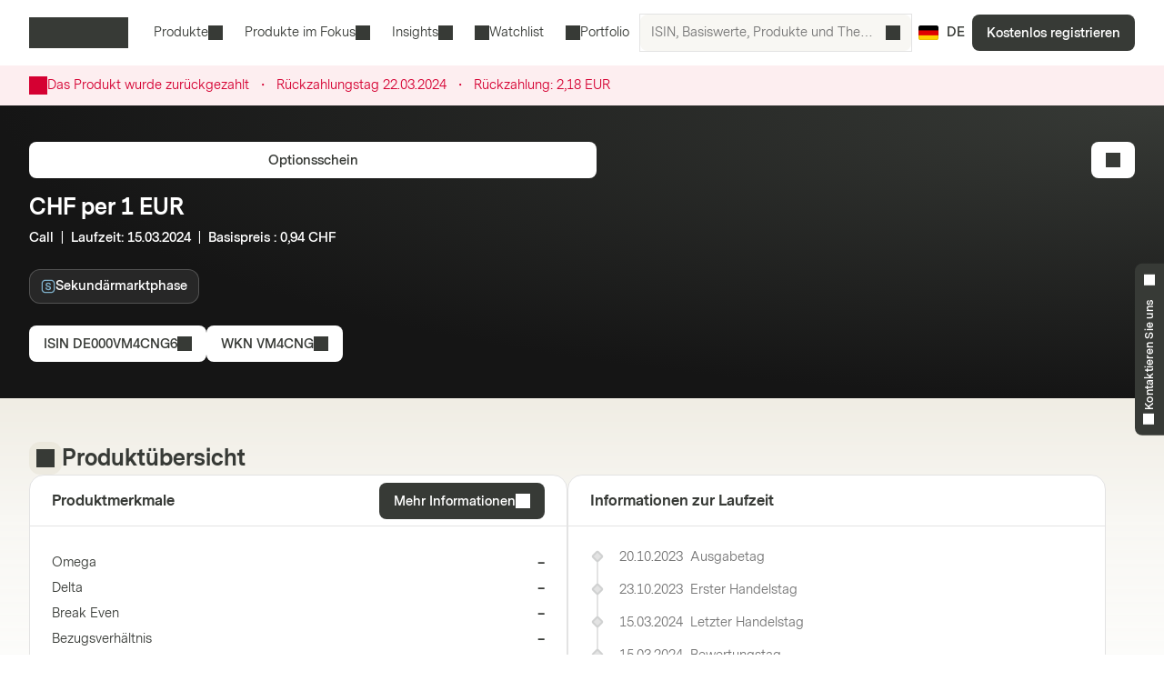

--- FILE ---
content_type: text/html; charset=utf-8
request_url: https://markets.vontobel.com/de-de/produkte/hebel/optionsscheine/DE000VM4CNG6
body_size: 30207
content:
<!DOCTYPE html><html lang="de-de"><head><meta charSet="utf-8" data-next-head=""/><meta name="viewport" content="width=device-width" data-next-head=""/><meta name="google-site-verification" content="IaYJo-pawld2s4jRkVvRkRWy02ilfe-YRdKg44c3jak" data-next-head=""/><meta property="og:type" content="article" data-next-head=""/><link rel="canonical" href="https://markets.vontobel.com/de-de/produkte/hebel/optionsscheine/DE000VM4CNG6" data-next-head=""/><link rel="alternate" hrefLang="x-default" href="https://markets.vontobel.com/de-de/produkte/hebel/optionsscheine/DE000VM4CNG6" data-next-head=""/><meta property="og:title" content="Product | Vontobel Markets" data-next-head=""/><meta name="twitter:card" content="summary" data-next-head=""/><meta name="twitter:site" content="@Vontobel" data-next-head=""/><meta name="twitter:title" content="Product | Vontobel Markets" data-next-head=""/><meta property="og:image" content="https://res.cloudinary.com/vontobel/image/upload/f_auto,w_1280,q_auto,c_fill,g_auto,ar_16:9/app//opengraphjpg" data-next-head=""/><meta name="twitter:image" content="https://res.cloudinary.com/vontobel/image/upload/f_auto,w_1280,q_auto,c_fill,g_auto,ar_16:9/app//opengraphjpg" data-next-head=""/><meta name="description" content="Optionsschein auf CHF per 1 EUR - Call  |  Laufzeit: 15.03.2024  |  Basispreis : 0,94 CHF. Jetzt mehr erfahren." data-next-head=""/><meta name="robots" content="noindex,nofollow" data-next-head=""/><meta name="googlebot" content="noindex,nofollow" data-next-head=""/><title data-next-head="">DE000VM4CNG6 | CHF per 1 EUR Call Optionsschein</title><link rel="icon" href="/favicons/32.png" sizes="32x32"/><link rel="icon" href="/favicons/icon.svg" type="image/svg+xml"/><link rel="apple-touch-icon" href="/apple-touch-icon.png"/><link rel="manifest" href="/manifest.webmanifest"/><link data-next-font="" rel="preconnect" href="/" crossorigin="anonymous"/><link nonce="6e2fff83" rel="preload" href="/_next/static/css/9401d58295ae75ea.css" as="style"/><link nonce="6e2fff83" rel="preload" href="/_next/static/css/ef15f78b336e4cab.css" as="style"/><link nonce="6e2fff83" rel="preload" href="/_next/static/css/5f98bfb89ca394e8.css" as="style"/><link nonce="6e2fff83" rel="preload" href="/_next/static/css/963c323352853c29.css" as="style"/><script nonce="6e2fff83">
    Object.defineProperty(window, '__ENV', {
        value: Object.freeze({"PUBLIC_IAM_NEXTAUTH_BASEPATH":"/app/auth","PUBLIC_IAM_CLIENT_ID":"markets-client","PUBLIC_BROKERIZE_CLIENT_ID":"BTAYDGkoK85aUYlf","PUBLIC_TEALIUM_PROFILE":"derinet-website-v3","PUBLIC_IAM_WELLKNOWN_URL":"https://access.deritrade.com/oauth2/realms/vontobel/realms/external/realms/deritrade/.well-known/openid-configuration","PUBLIC_PLATFORM_API":"/api","PUBLIC_APPINSIGHTS_CLOUD_ROLE_NAME":"derinet-app","PUBLIC_IAM_LOGOUT_URL":"https://access.deritrade.com/logout?app=markets","PUBLIC_IMAGE_LOADER":"cloudinary","PUBLIC_CMS_API":"/cms","PUBLIC_TEALIUM_ENVIRONMENT":"prod","PUBLIC_CLOUDINARY_ENV":"prod","PUBLIC_IAM_IDP_BASE_URL":"https://access.deritrade.com/oauth2/realms/root/realms/vontobel/realms/external/realms/deritrade","PUBLIC_APPINSIGHTS_INSTRUMENTATIONKEY":"InstrumentationKey=543584ad-e2ea-4e4c-afe8-7593f878b385;IngestionEndpoint=https://westeurope-3.in.applicationinsights.azure.com/;LiveEndpoint=https://westeurope.livediagnostics.monitor.azure.com/;ApplicationId=beee513b-4284-4746-88b2-d8c2eec2dae5","PUBLIC_MEDIA_API":"https://res.cloudinary.com/vontobel","PUBLIC_TARGET_ENV":"prod","PUBLIC_TARGET_PREVIEW":"false","PUBLIC_IAM_PROVIDERNAME":"vontobel","PUBLIC_BROKERIZE_API_URL":"https://api.brokerize.com","PUBLIC_CMS_PREVIEW_API":""}),
        writable: false,
        configurable: false
    });
    </script><base href="/"/><link nonce="6e2fff83" rel="stylesheet" href="/_next/static/css/9401d58295ae75ea.css" data-n-g=""/><link nonce="6e2fff83" rel="stylesheet" href="/_next/static/css/ef15f78b336e4cab.css" data-n-p=""/><link nonce="6e2fff83" rel="stylesheet" href="/_next/static/css/5f98bfb89ca394e8.css" data-n-p=""/><link nonce="6e2fff83" rel="stylesheet" href="/_next/static/css/963c323352853c29.css" data-n-p=""/><noscript data-n-css="6e2fff83"></noscript><script defer="" nonce="6e2fff83" noModule="" src="/_next/static/chunks/polyfills-42372ed130431b0a.js"></script><script src="/_next/static/chunks/webpack-e63acbc5d6f3984e.js" nonce="6e2fff83" defer=""></script><script src="/_next/static/chunks/framework-d3e973b965f3dc10.js" nonce="6e2fff83" defer=""></script><script src="/_next/static/chunks/main-bdde85180849e916.js" nonce="6e2fff83" defer=""></script><script src="/_next/static/chunks/pages/_app-46a24ebb33678bf4.js" nonce="6e2fff83" defer=""></script><script src="/_next/static/chunks/3a912d1d-5d0ea9d1154c4216.js" nonce="6e2fff83" defer=""></script><script src="/_next/static/chunks/267-e423d74582159528.js" nonce="6e2fff83" defer=""></script><script src="/_next/static/chunks/2457-258edfce4cf95801.js" nonce="6e2fff83" defer=""></script><script src="/_next/static/chunks/9584-9816070a282b6150.js" nonce="6e2fff83" defer=""></script><script src="/_next/static/chunks/1272-40fa1789342cb511.js" nonce="6e2fff83" defer=""></script><script src="/_next/static/chunks/4071-8478ced223e87267.js" nonce="6e2fff83" defer=""></script><script src="/_next/static/chunks/3874-c4fd46b8db56fb5a.js" nonce="6e2fff83" defer=""></script><script src="/_next/static/chunks/1673-ebcbf8873fc27ee2.js" nonce="6e2fff83" defer=""></script><script src="/_next/static/chunks/3541-0dcf76a1543e6131.js" nonce="6e2fff83" defer=""></script><script src="/_next/static/chunks/6974-9f4cc0b350d99205.js" nonce="6e2fff83" defer=""></script><script src="/_next/static/chunks/pages/types/ProductDetailPage-4211ad7731d0545d.js" nonce="6e2fff83" defer=""></script><script src="/_next/static/S9a54llgOHUwkZehl-lT4/_buildManifest.js" nonce="6e2fff83" defer=""></script><script src="/_next/static/S9a54llgOHUwkZehl-lT4/_ssgManifest.js" nonce="6e2fff83" defer=""></script></head><body tabindex="-1"><script nonce="6e2fff83" src="https://vtd.vontobel.com/derinet-website-v3/prod/utag.js" charSet="utf-8"></script><link rel="preload" as="image" href="/flags/DE.svg"/><div id="__next"><div class="b"><header role="banner" data-testid="header" class="Sc Tc" data-track-component-id="08692452-0220-40d6-9c44-0e55a906c230"><a class="Uc kg" target="_self" href="/de-de/produkte/hebel/optionsscheine/DE000VM4CNG6#main-content"><span class="eg sg"><span style="--mis:url(/_next/static/media/arrowDownCircle.c3e40373.svg)" aria-hidden="true" class="cj _s"></span>Zum Inhalt</span></a><div class="Xc"><a data-testid="vontobel_markets_home" data-track-page-id="5" data-track-label="markets_home" aria-label="Vontobel Markets" href="/de-de"><span style="--mis:url(/_next/static/media/logo.1ef77770.svg)" aria-label="Vontobel Markets" class="cj _s dg" data-testid="vontobel_markets_logo"></span></a></div><div class="Yc"><nav class="cd"><menu class="LE" data-testid="header_nav_menu"><li class="RP" data-testid="header_nav_item_0"><a class="SP VP UP" data-track-page-id="5939" data-testid="header_nav_link_0" href="/de-de/produkte">Produkte<span style="--mis:url(/_next/static/media/chevronDown.19f178bf.svg)" aria-hidden="true" class="cj _s WP"></span></a><div class="Vi aj iR" style="--columns:3"><div class="Wi Xi"><div class="Zi"><div class="oR"><span>Alle Strukturierten Wertpapiere<!-- --> </span><a class="vj kg" target="_self" data-track-page-id="5939" href="/de-de/produkte"><span class="eg pg sg" data-track-page-id="5939">Alles anzeigen<span style="--mis:url(/_next/static/media/arrowRight.da910af3.svg)" aria-hidden="true" class="cj _s"></span></span></a></div></div><section class="Yi"><div class="kR"><div class="lR"><h2 class="mR">Hebelprodukte</h2><section><a class="zB BB IB" role="option" href="/de-de/produkte/hebel/discount-optionsscheine"><div class="AB"><span class="FB">Discount Optionsscheine</span><div class="KB"></div></div></a><a class="zB BB IB" role="option" href="/de-de/produkte/hebel/faktor-optionsscheine"><div class="AB"><span class="FB">Faktor-Optionsscheine</span><div class="KB"></div></div></a><a class="zB BB IB" role="option" href="/de-de/produkte/hebel/inline-optionsscheine"><div class="AB"><span class="FB">Inline Optionsscheine</span><div class="KB"></div></div></a><a class="zB BB IB" role="option" href="/de-de/produkte/hebel/mini-futures"><div class="AB"><span class="FB">Mini Futures</span><div class="KB"></div></div></a><a class="zB BB IB" role="option" href="/de-de/produkte/hebel/optionsscheine"><div class="AB"><span class="FB">Optionsscheine</span><div class="KB"></div></div></a><a class="zB BB IB" role="option" href="/de-de/produkte/hebel/turbo-optionsscheine"><div class="AB"><span class="FB">Turbo-Optionsscheine</span><div class="KB"></div></div></a><a class="zB BB IB" role="option" href="/de-de/produkte/hebel/turbo-optionsscheine-open-end"><div class="AB"><span class="FB">Turbo-Optionsscheine Open-End</span><div class="KB"></div></div></a></section><hr/><h2 class="mR">Themeninvestments</h2><section><a class="zB BB IB" role="option" href="/de-de/produkte/themen/partizipationszertifikate"><div class="AB"><span class="FB">Partizipationszertifikate</span><div class="KB"></div></div></a><a class="zB BB IB" role="option" href="/de-de/produkte/themen/strategische-zertifikate"><div class="AB"><span class="FB">Strategische Zertifikate</span><div class="KB"></div></div></a></section></div><div class="lR"><h2 class="mR">Anlageprodukte</h2><section><a class="zB BB IB" role="option" href="/de-de/produkte/anlage/aktienanleihen"><div class="AB"><span class="FB">Aktienanleihen</span><div class="KB"></div></div></a><a class="zB BB IB" role="option" href="/de-de/produkte/anlage/aktienanleihen-mit-barriere"><div class="AB"><span class="FB">Aktienanleihen mit Barriere</span><div class="KB"></div></div></a><a class="zB BB IB" role="option" href="/de-de/produkte/anlage/bonus-cap-zertifikate"><div class="AB"><span class="FB">Bonus Cap Zertifikate</span><div class="KB"></div></div></a><a class="zB BB IB" role="option" href="/de-de/produkte/anlage/bonus-zertifikate"><div class="AB"><span class="FB">Bonus Zertifikate</span><div class="KB"></div></div></a><a class="zB BB IB" role="option" href="/de-de/produkte/anlage/discount-zertifikate"><div class="AB"><span class="FB">Discount Zertifikate</span><div class="KB"></div></div></a><a class="zB BB IB" role="option" href="/de-de/produkte/anlage/discount-zertifikate-mit-barriere"><div class="AB"><span class="FB">Discount Zertifikate mit Barriere</span><div class="KB"></div></div></a><a class="zB BB IB" role="option" href="/de-de/produkte/anlage/fixkupon-express-zertifikate"><div class="AB"><span class="FB">Fixkupon Express Zertifikate</span><div class="KB"></div></div></a><a class="zB BB IB" role="option" href="/de-de/produkte/anlage/fixkupon-express-zertifikate-mit-barriere"><div class="AB"><span class="FB">Fixkupon Express Zertifikate mit Barriere</span><div class="KB"></div></div></a><a class="zB BB IB" role="option" href="/de-de/produkte/anlage/kapitalschutz-zertifikate-mit-cap"><div class="AB"><span class="FB">Kapitalschutz Zertifikate mit Cap</span><div class="KB"></div></div></a><a class="zB BB IB" role="option" href="/de-de/produkte/anlage/memory-express-zertifikate"><div class="AB"><span class="FB">Memory Express Zertifikate</span><div class="KB"></div></div></a></section></div><div class="lR"><div class="nR"></div><section><a class="zB BB IB" role="option" href="/de-de/produkte/anlage/memory-express-zertifikate-mit-barriere"><div class="AB"><span class="FB">Memory Express Zertifikate mit Barriere</span><div class="KB"></div></div></a><a class="zB BB IB" role="option" href="/de-de/produkte/anlage/multi-aktienanleihen"><div class="AB"><span class="FB">Multi Aktienanleihen (Worst-Of)</span><div class="KB"></div></div></a><a class="zB BB IB" role="option" href="/de-de/produkte/anlage/multi-aktienanleihen-mit-barriere"><div class="AB"><span class="FB">Multi Aktienanleihen mit Barriere (Worst-Of)</span><div class="KB"></div></div></a><a class="zB BB IB" role="option" href="/de-de/produkte/anlage/multi-fixkupon-express-zertifikate"><div class="AB"><span class="FB">Multi Fixkupon Express Zertifikate (Worst-Of)</span><div class="KB"></div></div></a><a class="zB BB IB" role="option" href="/de-de/produkte/anlage/multi-fixkupon-express-zertifikate-mit-barriere"><div class="AB"><span class="FB">Multi Fixkupon Express Zertifikate mit Barriere (Worst-Of)</span><div class="KB"></div></div></a><a class="zB BB IB" role="option" href="/de-de/produkte/anlage/multi-memory-express-zertifikate"><div class="AB"><span class="FB">Multi Memory Express Zertifikate (Worst-Of)</span><div class="KB"></div></div></a><a class="zB BB IB" role="option" href="/de-de/produkte/anlage/multi-memory-express-zertifikate-mit-barriere"><div class="AB"><span class="FB">Multi Memory Express Zertifikate mit Barriere (Worst-Of)</span><div class="KB"></div></div></a><a class="zB BB IB" role="option" href="/de-de/produkte/anlage/reverse-bonus-cap-zertifikate"><div class="AB"><span class="FB">Reverse Bonus Cap Zertifikate</span><div class="KB"></div></div></a><a class="zB BB IB" role="option" href="/de-de/produkte/anlage/sprint-zertifikate"><div class="AB"><span class="FB">Sprint Zertifikate</span><div class="KB"></div></div></a></section></div></div></section></div></div></li><li class="RP" data-testid="header_nav_item_1"><button class="SP UP" type="button">Produkte im Fokus<span style="--mis:url(/_next/static/media/chevronDown.19f178bf.svg)" aria-hidden="true" class="cj _s WP"></span></button><div class="Vi aj ZQ"><div class="Wi"><section class="Yi"><a class="zB IB" role="option" data-track-page-id="34845" href="/de-de/produkte/in-zeichnung"><div class="AB"><span class="FB">In Zeichnung</span><div class="KB"></div></div></a><a class="zB IB" role="option" data-track-page-id="67402" href="/de-de/produkte/intraday"><div class="AB"><span class="FB">Intraday</span><div class="KB"></div></div></a><a class="zB IB" role="option" data-track-page-id="103424" href="/de-de/attraktive-sekundarmarktprodukte"><div class="AB"><span class="FB">Attraktive Sekundärmarktprodukte</span><div class="KB"></div></div></a></section></div></div></li><li class="RP" data-testid="header_nav_item_2"><button class="SP UP" type="button">Insights<span style="--mis:url(/_next/static/media/chevronDown.19f178bf.svg)" aria-hidden="true" class="cj _s WP"></span></button><div class="Vi aj eR"><div class="Wi"><section class="Yi"><a class="zB IB" role="option" data-track-page-id="15" href="/de-de/inspiration"><div class="AB"><span class="GB"><span style="--mis:url(/_next/static/media/book2.678b3aaa.svg)" aria-hidden="true" class="cj _s"></span></span><span class="FB">Blog</span><div class="KB"></div></div><span class="JB">Spannende Einblicke in die neuesten Investmentideen, Videos und Know-How-Artikel vom Markets Blog</span></a><a class="zB IB" role="option" data-track-page-id="96679" href="/de-de/newsletter"><div class="AB"><span class="GB"><span style="--mis:url(/_next/static/media/mail.2d63619a.svg)" aria-hidden="true" class="cj _s"></span></span><span class="FB">Newsletter</span><div class="KB"></div></div><span class="JB">Jetzt Newsletter abonnieren und keine Neuigkeiten mehr verpassen.</span></a><a class="zB IB" role="option" data-track-page-id="1329" href="/de-de/know-how"><div class="AB"><span class="GB"><span style="--mis:url(/_next/static/media/watchlistStar.a39df60b.svg)" aria-hidden="true" class="cj _s" data-testid="watchlist_star_image"></span></span><span class="FB">Know-How</span><div class="KB"></div></div><span class="JB">Unsere umfassenden Informationsmaterialien</span></a><a class="zB IB" role="option" data-track-page-id="103425" href="/de-de/mehrwert"><div class="AB"><span class="GB"><span style="--mis:url(/_next/static/media/filePDF.6d8fb2c1.svg)" aria-hidden="true" class="cj _s"></span></span><span class="FB">Mehrwert Magazin (PDF)</span><div class="KB"></div></div><span class="JB">Das Vontobel Mehrwert Magazin für Strukturierte Wertpapiere</span></a></section></div></div></li><li class="RP" data-testid="header_nav_item_3"><a class="SP TP" data-track-page-id="48074" data-testid="header_nav_link_3" href="/de-de/signup?origin=watchlist"><span style="--mis:url(/_next/static/media/watchlist.9cff62f2.svg)" aria-hidden="true" class="cj _s XP"></span>Watchlist</a></li><li class="RP" data-testid="header_nav_item_4"><a class="SP TP" data-track-page-id="48074" data-testid="header_nav_link_4" href="/de-de/signup?origin=portfolio"><span style="--mis:url(/_next/static/media/portfolio.2a4b7e33.svg)" aria-hidden="true" class="cj _s XP"></span>Portfolio</a></li></menu></nav><div class="Zc" data-testid="header_search_container"><div class="ad"><div class="aF"><form role="search" autoComplete="off"><label><span class="sr-only">ISIN, Basiswerte, Produkte und Themen suchen</span><input type="text" role="searchbox" autoComplete="chrome-off" required="" title="" aria-invalid="true" aria-errormessage="Keine Ergebnisse gefunden" placeholder="ISIN, Basiswerte, Produkte und Themen suchen" class="zM" data-testid="search_input" name="headerInputSearchText" value=""/></label><button tabindex="-1" class="AM" type="submit" data-testid="search_button"><span style="--mis:url(/_next/static/media/search.1336fc0d.svg)" aria-hidden="true" class="cj _s"></span><span class="sr-only">ISIN, Basiswerte, Produkte und Themen suchen</span></button><button class="BM" type="reset" data-testid="reset_button"><span style="--mis:url(/_next/static/media/x.8159de37.svg)" aria-hidden="true" class="cj _s"></span><span class="sr-only">löschen</span></button></form></div></div></div></div><div class="Wc"><button class="ez jd" aria-label="Land: DE, Sprache: DE" type="button" data-testid="header_culture_button" data-culture="true"><img class="gz" src="/flags/DE.svg" alt="Land: DE" data-testid="culture_flag"/><span class="fz" aria-label="Sprache: DE">DE</span></button></div><button class="eg og hg sg bd" type="button" title="Suche " data-testid="header_search_toggle"><span style="--mis:url(/_next/static/media/search.1336fc0d.svg)" aria-hidden="true" class="cj _s"></span></button><div class="ed"><a class="kg" target="_self" data-testid="header_signup" data-track-page-id="48074" href="/de-de/signup"><span class="eg sg" data-track-page-id="48074">Kostenlos registrieren</span></a></div><div class="id"><button class="eg og hg sg gd" type="button" title="Menü" data-testid="mobile_menu_toggle"><span style="--mis:url(/_next/static/media/menu.82b73894.svg)" aria-hidden="true" class="cj _s"></span></button></div></header><nav class="bG cG" data-testid="mobile_sidebar"><span class="kG"><button class="ez jG" aria-label="Land: DE, Sprache: DE" type="button" data-testid="mobile_sidebar_culture_button" data-culture="true"><img class="gz" src="/flags/DE.svg" alt="Land: DE" data-testid="culture_flag"/><span class="fz" aria-label="Sprache: DE">DE</span></button></span><div class="dG"><menu class="fG" data-testid="mobile_sidebar_menu"><li class="gG nG" data-testid="mobile_sidebar_menu_item_0"><a data-track-page-id="48074" data-track-component-id="08692452-0220-40d6-9c44-0e55a906c230" data-testid="mobile_sidebar_nav_link_0" href="/de-de/signup?origin=watchlist"><span style="--mis:url(/_next/static/media/watchlist.9cff62f2.svg)" aria-hidden="true" class="cj _s"></span><span>Watchlist</span></a></li><li class="gG nG" data-testid="mobile_sidebar_menu_item_1"><a data-track-page-id="48074" data-track-component-id="08692452-0220-40d6-9c44-0e55a906c230" data-testid="mobile_sidebar_nav_link_1" href="/de-de/signup?origin=portfolio"><span style="--mis:url(/_next/static/media/portfolio.2a4b7e33.svg)" aria-hidden="true" class="cj _s"></span><span>Portfolio</span></a></li><li class="gG" data-testid="mobile_sidebar_menu_item_2"><a data-track-page-id="5939" data-track-component-id="08692452-0220-40d6-9c44-0e55a906c230" data-testid="mobile_sidebar_nav_link_2" href="/de-de/produkte"><span>Produkte</span></a></li><li class="gG" data-testid="mobile_sidebar_menu_item_3"><a data-track-page-id="15" data-track-component-id="08692452-0220-40d6-9c44-0e55a906c230" data-testid="mobile_sidebar_nav_link_3" href="/de-de/inspiration"><span>Blog</span></a></li><li class="gG" data-testid="mobile_sidebar_menu_item_4"><a data-track-page-id="1329" data-track-component-id="08692452-0220-40d6-9c44-0e55a906c230" data-testid="mobile_sidebar_nav_link_4" href="/de-de/know-how"><span>Know-How</span></a></li><li class="gG" data-testid="mobile_sidebar_menu_item_5"><a data-track-page-id="17" data-track-component-id="08692452-0220-40d6-9c44-0e55a906c230" data-testid="mobile_sidebar_nav_link_5" href="/de-de/hilfe-kontakt"><span>Hilfe &amp; Kontakt</span></a></li><div data-testid="mobile_sidebar_placeholder_0"></div><div data-testid="mobile_sidebar_placeholder_1"></div><div data-testid="mobile_sidebar_placeholder_2"></div></menu></div><div class="hG" data-testid="mobile_sidebar_watchlist_container"><a class="iG kg" target="_self" data-testid="mobile_sidebar_signup_button" data-track-page-id="48074" href="/de-de/signup"><span class="eg fg sg" data-track-page-id="48074">Kostenlos registrieren</span></a></div></nav><main class="ld c" id="main-content" tabindex="-1"><div class="Vx Wx"><article class="yj"><div class="Yx"><span style="--mis:url(/_next/static/media/warning.3ee3e92c.svg)" aria-hidden="true" class="cj _s ay"></span><div class="Zx"><div><span>Das Produkt wurde zurückgezahlt</span><div class="cy"><span class="dy">・</span></div><span class="dr">Rückzahlungstag <!-- --> <!-- -->22.03.2024</span><div class="cy"><span class="dy">・</span></div><span class="dr">Rückzahlung:<!-- --> <!-- -->2,18 EUR</span></div></div></div></article></div><div class="n _i"><article class="yj o"><div class="md" data-testid="product_details_header_container" data-track-component-id="08692452-0220-40d6-9c44-0e55a906c244"><div class="qd"><ul class="Ei"></ul></div><div class="rd"><a class="kg" target="_self" data-testid="product_type_link" data-track-page-id="19510" href="/de-de/produkte/hebel/optionsscheine"><span class="eg pg sg" data-track-page-id="19510">Optionsschein</span></a></div><div class="od"><h3 class="Cg pd" data-testid="underlying_name_label">CHF per 1 EUR</h3><span class="Fi" data-testid="product_features"><span>Call</span><span>  |  </span><span>Laufzeit</span>: <span>15.03.2024</span><span>  |  </span><span>Basispreis </span>: <span>0,94 CHF</span></span><div class="td"><span class="Qr"><button class="Qo" type="button" aria-label="Sekundärmarktphase" style="--badge-color:var(--color-chart-nucleus-light)"><div class="Mo"><div class="No"><div class="Oo"><svg width="16" height="16" viewBox="0 0 24 24" fill="none" xmlns="http://www.w3.org/2000/svg"><path fill-rule="evenodd" clip-rule="evenodd" d="M17 3H7C4.79086 3 3 4.79086 3 7V17C3 19.2091 4.79086 21 7 21H17C19.2091 21 21 19.2091 21 17V7C21 4.79086 19.2091 3 17 3ZM7 1C3.68629 1 1 3.68629 1 7V17C1 20.3137 3.68629 23 7 23H17C20.3137 23 23 20.3137 23 17V7C23 3.68629 20.3137 1 17 1H7Z" fill="currentColor"></path><path d="M16.6696 14.64C16.6696 17.04 14.6376 18.304 12.2696 18.304C9.80562 18.304 7.32562 16.928 7.32562 13.92H9.56563C9.62963 15.696 10.9576 16.4 12.2536 16.4C13.4216 16.4 14.4456 15.808 14.4456 14.784C14.4456 13.584 13.1016 13.328 11.6936 13.008C9.98162 12.608 7.72563 11.984 7.72563 9.392C7.72563 6.928 9.77363 5.712 12.0616 5.712C14.3336 5.712 16.4776 6.912 16.4776 9.36H14.2216C14.1576 8.128 13.1176 7.664 11.9816 7.664C10.8136 7.664 9.91763 8.16 9.91763 9.216C9.91763 10.384 11.0216 10.72 12.3816 11.024C13.9016 11.36 16.6696 11.824 16.6696 14.64Z" fill="currentColor"></path></svg></div><span class="Po">Sekundärmarktphase</span></div></div></button></span></div></div><div class="ud"><button class="eg pg sg" type="button" data-track-component-id="2bf5c6a8-6b29-11ed-a1eb-0242ac120000" data-testid="isin_button"><span>ISIN<!-- --> <!-- -->DE000VM4CNG6</span><span style="--mis:url(/_next/static/media/copyToClipboard.836563e1.svg)" aria-hidden="true" class="cj _s"></span></button><button class="eg pg sg" type="button" data-track-component-id="2bf5c6a8-6b29-11ed-a1eb-0242ac120000" data-testid="wkn_button"><span>WKN<!-- --> <!-- -->VM4CNG</span><span style="--mis:url(/_next/static/media/copyToClipboard.836563e1.svg)" aria-hidden="true" class="cj _s"></span></button></div><div class="nd"><button class="eg pg fg hg sg" type="button" data-testid="add_portfolio_transaction_button" data-track-isin="DE000VM4CNG6" aria-label="Zum Portfolio hinzufügen"><span style="--mis:url(/_next/static/media/portfolioAdd.a854fa6b.svg)" aria-hidden="true" class="cj _s"></span></button></div></div></article></div><div class="r"><article class="yj q" data-testid="product_overview_section"><div class="Wh p Bj" data-testid="product_overview"><div class="Xh"><div class="Yh w" data-testid="product_overview"><span style="--mis:url(/_next/static/media/product.cf73f8b3.svg)" aria-hidden="true" class="cj _s" data-testid="product_image"></span></div><h3 class="Cg" data-testid="product_overview">Produktübersicht</h3></div></div><div class="Dp"><div class="Ep" data-testid="key_figures_section"><div class="Fp"><h3 class="Gp" data-testid="key_figures_title">Produktmerkmale</h3><button class="eg pg sg" type="button" data-testid="information_button">Mehr Informationen<span style="--mis:url(/_next/static/media/arrowRight.da910af3.svg)" aria-hidden="true" class="cj _s"></span></button></div><div class="Hp"><table class="WF Jp" data-testid="key_figures_table"><tbody data-testid="table_body"><tr class="YF" data-inactive="false" style="--collapsible-animation-order:1" data-testid="table_row_0"><td class="TF"><div class="xK"><span class="yK">Omega</span></div></td><td class="TF aG"><div class="wK">–</div></td></tr><tr class="YF" data-inactive="false" style="--collapsible-animation-order:2" data-testid="table_row_1"><td class="TF"><div class="xK"><span class="yK">Delta</span></div></td><td class="TF aG"><div class="wK">–</div></td></tr><tr class="YF" data-inactive="false" style="--collapsible-animation-order:3" data-testid="table_row_2"><td class="TF"><div class="xK"><span class="yK">Break Even</span></div></td><td class="TF aG"><div class="wK">–</div></td></tr><tr class="YF" data-inactive="false" style="--collapsible-animation-order:4" data-testid="table_row_3"><td class="TF"><div class="xK"><span class="yK">Bezugsverhältnis</span></div></td><td class="TF aG"><div class="wK">–</div></td></tr></tbody></table></div></div></div><article class="bq" data-testid="life_cycle_section"><div class="cq" data-testid="life_cycle_timeline"><div class="dq"><h3 class="eq" data-testid="life_cycle_title">Informationen zur Laufzeit</h3></div><ul class="fq"><li class="gq iq"><time dateTime="2023-10-20T10:41:02" class="lq" data-testid="timeline_date">20.10.2023</time><span data-testid="timeline_item">Ausgabetag</span></li><li class="gq iq"><time dateTime="2023-10-23T00:00:00" class="lq" data-testid="timeline_date">23.10.2023</time><span data-testid="timeline_item">Erster Handelstag</span></li><li class="gq iq"><time dateTime="2024-03-15T12:00:00" class="lq" data-testid="timeline_date">15.03.2024</time><span data-testid="timeline_item">Letzter Handelstag</span></li><li class="gq iq"><time dateTime="2024-03-15T14:00:00" class="lq" data-testid="timeline_date">15.03.2024</time><span data-testid="timeline_item">Bewertungstag</span></li><li class="gq iq"><time dateTime="2024-03-22T00:00:00" class="lq" data-testid="timeline_date">22.03.2024</time><span data-testid="timeline_item">Rückzahlung</span></li></ul></div></article></article></div><article class="yj q"></article><article class="yj q" data-testid="product_information_section"><div class="sn" data-track-component-id="08692452-0220-40d6-9c44-0e55a906c245"><div class="Wh" data-testid="product_information"><div class="Xh"><div class="Yh" data-testid="product_information"><span style="--mis:url(/_next/static/media/data.b753a8d7.svg)" aria-hidden="true" class="cj _s"></span></div><h3 class="Cg" data-testid="product_information">Produktinformationen</h3></div></div><div class="rn"><div data-testid="documents_section"><div class="Or"><h4 class="Dg  " data-testid="documents_title">Dokumente</h4><a class="vj kg" target="_self" data-testid="legal_documents_link" data-track-page-id="120" href="/de-de/rechtliche-hinweise"><span class="eg pg sg" data-track-page-id="120">Rechtliche Dokumente<span style="--mis:url(/_next/static/media/arrowRight.da910af3.svg)" aria-hidden="true" class="cj _s"></span></span></a></div><div class="Pr" data-testid="documents_parent"><div class="xA Iy Jy"></div><div class="xA Iy Jy"></div><div class="xA Iy Jy"></div><div class="xA Iy Jy"></div></div></div><div data-testid="about_this_product_section" data-track-component-id="08692452-0220-40d6-9c44-0e55a906c246"><h4 class="Dg  " data-testid="about_this_product_title">Über dieses Produkt</h4><p class="qn" data-testid="about_this_product_description">Optionsscheine ermöglichen es Anlegern, im Vergleich zu einem Direktinvestment, bereits mit geringerem Kapitaleinsatz überproportional (mit Hebel) an den Kursbewegungen eines Basiswerts zu partizipieren. Mit Call Optionsscheinen können sich Anleger auf steigende und mit Put Optionsscheinen auf fallende Kurse des zugrundeliegenden Basiswerts im Markt positionieren. Optionsscheine verfügen dabei über eine feste Laufzeit (Verfallstermin). Zudem steht eine breite Auswahl an Basiswerten zur Verfügung, wie etwa Aktien, Indizes, Rohstoffe, Edelmetalle und Währungspaare. </p><a class="vj kg" target="_self" data-testid="learn_more_about_product_link" href="/de-de/know-how/34755/optionsscheine"><span class="eg pg sg">Mehr erfahren Optionsscheine<span style="--mis:url(/_next/static/media/arrowRight.da910af3.svg)" aria-hidden="true" class="cj _s"></span></span></a></div></div></div></article><div id="history" class="yz"><article class="yj"><div class="dF lF" data-testid="product_history_collapse_button"><button class="gF zz" data-testid="product_history_collapse_button"><div class="Wh" data-testid="product_history_title_label"><div class="Xh"><div class="Yh xz" data-testid="product_history_title_label"><span style="--mis:url(/_next/static/media/clock.fd756525.svg)" aria-hidden="true" class="cj _s"></span></div><h3 class="Cg" data-testid="product_history_title_label">Produktgeschichte</h3></div></div><span class="eg ng hg sg iF" data-testid="product_history_collapse_button"><span style="--mis:url(/_next/static/media/chevronDown.19f178bf.svg)" aria-hidden="true" class="cj _s kF nF"></span></span></button></div></article></div></main><section class="tt" aria-labelledby="_R_1ll6_"><input type="checkbox" id="_R_1ll6H1_" class="ut"/><label for="_R_1ll6H1_" class="vt" data-testid="contact_handle"><span class="wt _i" id="_R_1ll6_"><span style="--mis:url(/_next/static/media/phone.4031b594.svg)" aria-hidden="true" class="cj _s xt" data-testid="phone_image"></span>Kontaktieren Sie uns<span style="--mis:url(/_next/static/media/chevronUp.53596860.svg)" aria-hidden="true" class="cj _s yt"></span></span></label><div class="zt"><div class="At"><div class="Bt"><h4 class="Dg  ">Haben Sie Fragen?</h4></div><div class="Bt">Unser Team hilft Ihnen gerne weiter.<a href="mailto:markets.deutschland@vontobel.com"><span style="--mis:url(/_next/static/media/mail.2d63619a.svg)" aria-hidden="true" class="cj _s"></span>markets.deutschland@vontobel.com</a><a href="tel:+80093009300"><span style="--mis:url(/_next/static/media/phone.4031b594.svg)" aria-hidden="true" class="cj _s" data-testid="phone_image"></span>00 800 93 00 93 00</a></div><div class="Bt">Sie erreichen uns telefonisch montags bis freitags, 08:00 - 18:00 Uhr</div></div></div></section><div class="uc _i"><footer class="yj" data-testid="footer"><div class="yP _r hP"></div><form class="gP _r hP" data-testid="newsletter_form" noValidate=""><div class="iP _i"><figure class="mP fA"><img src="https://res.cloudinary.com/vontobel/image/upload/f_auto,w_480,q_auto,c_limit/prod//contentassets/6cd12ce38dd44544a30aa13f78758aed/newsletter-overlay-v2" srcSet="https://res.cloudinary.com/vontobel/image/upload/f_auto,w_480,q_auto,c_limit/prod//contentassets/6cd12ce38dd44544a30aa13f78758aed/newsletter-overlay-v2 480w, https://res.cloudinary.com/vontobel/image/upload/f_auto,w_800,q_auto,c_limit/prod//contentassets/6cd12ce38dd44544a30aa13f78758aed/newsletter-overlay-v2 800w, https://res.cloudinary.com/vontobel/image/upload/f_auto,w_960,q_auto,c_limit/prod//contentassets/6cd12ce38dd44544a30aa13f78758aed/newsletter-overlay-v2 960w" sizes="(min-width: 768px) 478px, 100vw" alt="" style="position:absolute;width:100%;height:100%;inset:0;object-fit:cover;object-position:initial" loading="lazy" decoding="async" data-testid="newsletter_image"/></figure><button class="eg hg sg oP" type="button" data-testid="newsletter_close"><span style="--mis:url(/_next/static/media/x.8159de37.svg)" aria-label="Schließen" class="cj _s BP"></span></button></div><div class="kP"><h3 class="Cg" data-testid="newsletter_heading">Markets Newsletter</h3><button class="eg og hg sg oP" type="button" data-testid="newsletter_close"><span style="--mis:url(/_next/static/media/x.8159de37.svg)" aria-label="Schließen" class="cj _s BP"></span></button></div><div class="nP"><div class="lP"><h3 class="Cg" data-testid="newsletter_heading">Markets Newsletter</h3><p class="qP" data-testid="newsletter_text">Abonnieren Sie Informationen über Strukturierte Wertpapiere</p><div class="rP"><button class="eg sg pP" type="button" data-testid="newsletter_mobile_next">Kostenlos abonnieren<span style="--mis:url(/_next/static/media/arrowRight.da910af3.svg)" aria-hidden="true" class="cj _s"></span></button></div></div><div class="sP"><div class="tP"><span class="ho">Title</span><div class="jl"><div class="ak kg"><input type="radio" id="_R_66t4q5l6_" class="bk" data-testid="salutation_2_checkbox" name="salutation" value="2"/><label class="eg tg sg ck ek fk" for="_R_66t4q5l6_" data-testid="salutation_2">Herr</label></div><div class="ak kg"><input type="radio" id="_R_a6t4q5l6_" class="bk" data-testid="salutation_1_checkbox" name="salutation" value="1"/><label class="eg tg sg ck ek fk" for="_R_a6t4q5l6_" data-testid="salutation_1">Frau</label></div></div></div><div class="uP"><div class="uk"><label class="ho" for="newsletterFirstName">Vorname</label><div class="kk nk" aria-disabled="false"><input type="text" class="lk" maxLength="80" aria-invalid="false" aria-errormessage="newsletterFirstName-validation-error-text" id="newsletterFirstName" placeholder="Geben Sie Ihren Vornamen ein" name="newsletterFirstName"/></div></div></div><div class="vP"><div class="uk"><label class="ho" for="newsletterLastName">Nachname</label><div class="kk nk" aria-disabled="false"><input type="text" class="lk" maxLength="80" aria-invalid="false" aria-errormessage="newsletterLastName-validation-error-text" id="newsletterLastName" placeholder="Geben Sie Ihren Nachnamen ein" name="newsletterLastName"/></div></div></div><div class="wP"><div class="uk"><label class="ho" for="newsletterEmail">E-Mail Adresse</label><div class="kk nk" aria-disabled="false"><input type="email" class="lk" maxLength="80" aria-invalid="false" id="newsletterEmail" placeholder="Geben Sie Ihre E-Mail Adresse ein" data-testid="newsletter_email_input" name="newsletterEmail"/></div></div></div><span data-testid="newsletter_legal_text" class="xP"><p>Ihre pers&ouml;nlichen Daten werden gem&auml;&szlig; der <a href="/de-de/privacy-policy-datenschutz">Vontobel Privacy Policy </a>verarbeitet.</p></span><div class="zP"><button class="eg sg AP pP" type="submit" aria-disabled="false" data-testid="newsletter_subscribe">Kostenlos abonnieren</button></div></div></div></form><div class="vc" data-testid="footer_links" data-track-component-id="08692452-0220-40d6-9c44-0e55a906c231"></div><div class="wc"></div><div class="vq" data-testid="footer_text"><div class="wq" data-testid="rights_reserved"><a data-testid="vontobel_markets_home" data-track-page-id="5" data-track-label="markets_home" aria-label="Vontobel Markets" href="/de-de"><span style="--mis:url(/_next/static/media/logo.1ef77770.svg)" aria-label="Vontobel Markets" class="cj _s dg" data-testid="vontobel_markets_logo"></span></a><p data-testid="rights_reserved_text">Vontobel Markets – Bank Vontobel Europe AG und/oder verbundene Unternehmen. Alle Reche vorbehalten.</p></div><div class="xq" data-testid="important_legal_info"><p class="yq" data-testid="important_legal_info_text">Bitte lesen Sie diese Information bevor Sie fortfahren, da die auf unserer Webseite enthaltenen Produkte und Dienstleistungen gewissen Personen nicht zugänglich sind. Allein maßgeblich sind die jeweiligen Wertpapierprospekte, die bei der Emittentin, Vontobel Financial Products GmbH, Bockenheimer Landstraße 24, 60323 Frankfurt am Main, Deutschland, und auf dieser Internetseite erhältlich sind. Copyright by Bank Vontobel Europe AG 
</p></div></div></footer></div></div><!--$--><!--/$--></div><div id="brokerize-modal-portal" style="position:fixed;z-index:60"></div><script id="__NEXT_DATA__" type="application/json" nonce="6e2fff83">{"props":{"pageProps":{"hasBaseData":true,"sessionCtx":{"culture":"de-de","investorType":1},"nonce":"6e2fff83","pathname":"/produkte/hebel/optionsscheine/DE000VM4CNG6","_nextI18Next":{"initialI18nStore":{"de-de":{"common":{"articledetail.disclaimerriskstitle":"Risiken","articledetail.legalinformationlinktext":"Wichtiger Hinweis","articleoverview.latestarticles":"Alle Artikel","authordetail.modaltitle":"Details zum Autor","common.action":"Aktion","common.advertisement":"Werbung","common.all":"Alle","common.allStructuredProducts":"Alle Strukturierten Wertpapiere","common.alternativecurrency":"Alternative Währung","common.alternativecurrencyabbreviated":"Alt. Währung","common.amount":"Menge","common.apply":"Anwenden","common.ask":"Brief","common.assetClassPlaceholder":"Anlageklasse(n) auswählen","common.assetclass_other":"Anlageklassen","common.back":"Zurück","common.backtohome":"Zurück zur Startseite","common.barrier":"Barriere","common.barrierdistance":"Abst. zur Barriere","common.barrierhit":"Barriere berührt","common.barrierobservation":"Barrierebeobachtung","common.bid":"Geld","common.bonus":"Bonus","common.bonusamount":"Bonusbetrag","common.bonuslevel":"Bonuslevel","common.bonusyield":"Bonusrendite","common.callinterval":"Call Intervall","common.calllevel":"Tilgungslevel","common.cancel":"Abbrechen","common.cap":"Cap","common.capitalprotection":"Kapitalschutz","common.clear":"löschen","common.clearall":"Alles löschen","common.close":"Schlusskurs","common.closeAction":"Schließen","common.contactUs":"Kontaktieren Sie uns","common.containing":"beinhaltet","common.content":"Inhalt","common.copiedtoclipboard":"in die Zwischenablage kopiert","common.copyToClipboard":"Copy to clipboard","common.country":"Land","common.coupon":"Kupon","common.couponperannum":"Kupon p.a.","common.coupontype":"Kupontyp","common.createAccount":"Benutzerkonto erstellen","common.currency":"Währung","common.currentpriceindicative":"Preis (indikativ)","common.dailytrend":"Intraday","common.date":"Datum","common.dateadded":"Datum hinzugefügt","common.delete":"Löschen","common.delta":"Delta","common.direction":"Richtung","common.discount":"Discount","common.distancetobarrier":"Abstand zur Barriere","common.distancetobarrier.worstof":"Worst-Of: Basierend auf dem Basiswert mit dem geringsten Abstand zur Barriere","common.disttobarrier":"Abst. zur Barriere","common.disttoknockout":"Abst. zum Knock-Out","common.disttostoploss":"Abst. zum Stop-Loss","common.disttostrike":"Abst. zum Basispreis","common.download":"Download","common.downloadPdf":"PDF Download","common.edit":"Bearbeiten","common.features":"Eigenschaften","common.filter.max":"Max.","common.filter.min":"Min.","common.filteredby":"Gefiltert nach","common.financinglevel":"Financing Level","common.floor":"Floor","common.frequency":"Frequenz","common.from":"Von","common.industry_other":"Industrien","common.investmentcurrency":"Anlagewährung","common.investmentcurrencyabbreviated":"Anl. Währung","common.investortypetitle":"Anlegerprofil","common.isin":"ISIN","common.keyfigure":"Produktmerkmale","common.knockout":"Basispreis/Knock-Out","common.knockoutlevel":"Knock-Out Barriere","common.language":"Sprache","common.lastupdate":"Letzte Aktualisierung","common.latest":"Neueste Artikel","common.leverage":"Hebel","common.loadmore":"Mehr laden","common.lowerbarrier":"Untere Barriere","common.maturity":"Laufzeit","common.max":"max.","common.maxibonusamount":"Maxi Bonus Amount","common.maxreturn":"Rendite max.","common.maxreturnpa":"Rendite max. p.a.","common.menu":"Menü","common.minutesread":"Minuten zu lesen","common.moreinfo":"Mehr Informationen","common.myPortfolio":"Mein Portfolio","common.myWatchlist":"Meine Watchlist","common.name":"Name","common.next":"Weiter","common.no":"Nein","common.noitemfoundlong":"Entschuldigung, wir konnten keine {0} finden für","common.noitemfoundshort":"Keine {0} gefunden","common.of":"von {0}","common.ok":"OK","common.omega":"Omega","common.or":"oder","common.pa":"{value} p.a.","common.participation":"Partizipation","common.pdfDocument":"PDF Dokument","common.performance":"Performance","common.perinterval":"Pro Intervall","common.period":"Zeitraum","common.portfolio":"Portfolio","common.price":"Preis","common.pricefactor":"Quotierung","common.print":"Print","common.productDetails":"Produktdetails","common.productssuffix":"Produkte  ","common.producttype":"Produkttyp","common.ratio":"Bezugsverhältnis","common.readmore":"Mehr lesen","common.refprice":"Referenz Preis","common.savePreferences":"Einstellung speichern","common.savesettings":"Save Settings","common.search":"Suche ","common.searcharticlesandvideos":"Artikel und Videos suchen","common.searchresults":"Suchergebnisse","common.seealleducationarticles":"Alle Know-How Artikel anzeigen","common.select":"Auswählen","common.selectOneOption":"Bitte wählen Sie eine Option aus","common.selectPortfolio":"Portfolio auswählen","common.showall":"Alle anzeigen","common.showless":"Weniger anzeigen","common.signUpButton":"Kostenlos registrieren","common.skipToContent":"Zum Inhalt","common.sortOrder":"Sortierung","common.sortOrderNumber":"Kriterium {number}","common.spread":"Spread","common.stoploss":"Stop-Loss","common.strike":"Basispreis ","common.strikecap":"Cap","common.strikeconstantleveragecertificate":"Valuation Price","common.strikelevel":"Basispreis","common.strikeprice":"Basispreis ","common.structuredproducts":"Strukturierte Wertpapiere","common.subscriptionclosure":"Zeichnungsschluss","common.tags":"Tags","common.to":"Bis","common.today":"Heute","common.trending":"Beliebte Artikel","common.type":"Typ","common.underlying":"Basiswert","common.underlyingDetails":"Basiswertdetails","common.underlying_other":"Basiswerte","common.upperbarrier":"Obere Barriere","common.viewProduct":"Produkt ansehen","common.viewall":"Alles anzeigen","common.year":"Jahr","common.yes":"Ja ","countryselection.availablelanguage":"Verfügbare Sprachen","countryselection.confirmchangecountry":"Auswählen","countryselection.selectCountry":"Wählen Sie Ihr Land","countryselection.selectCountryInfoText":"Produkte und Angebote können je nach Land abweichen","countryselection.selectlanguage":"Wählen Sie Ihre Sprache","disclaimer.acceptconditionsandcookiepreferences":"Bedingungen und Cookie Präferenzen akzeptieren","disclaimer.acceptconditionsandcookies":"Bedingungen und Cookies akzeptieren","disclaimer.acceptconditionsandnotcookies":"Bedingungen akzeptieren und Cookies ablehnen","disclaimer.analyticscookies":"Analyse","disclaimer.cookiepolicy":"Privacy Policy / Datenschutzrichtlinien","disclaimer.cookiesettings":"Cookie Einstellungen","disclaimer.functionalcookies":"Funktional","disclaimer.investorprofile":"Investor Profile","disclaimer.marketingcookies":"Marketing","disclaimer.performancetrackingcookies":"Personalisierung","disclaimer.privacyandcookies":"Privacy and Cookies","disclaimer.privacysettings":"Datenschutzeinstellungen","disclaimer.termsandconditions":"Allgemeine Geschäftsbedingungen","error.error404heading":"Etwas fehlt.","error.error404subtitle":"Entschuldigung, wir konnten nicht finden, wonach Sie gesucht haben","error.error500heading":"Entschuldigung, ein unerwarteter Fehler ist aufgetreten.","error.error500subtitle":"Bitte versuchen Sie es später noch einmal, wir arbeiten an einer Lösung des Problems. ","error.errorgenericheading":"Ein Fehler ist aufgetreten","error.errorgenericsubtitle":"Leider konnten wir Ihre Anfrage nicht abschließen. Bitte versuchen Sie es später noch einmal.","home.contactUs.title":"Haben Sie Fragen?","home.education.text":"Nutzen Sie unsere umfassenden Weiterbildungsangebote im Bereich Strukturierter Wertpapiere, um fundierte Entscheidungen zu treffen.","home.education.title":"Hier werden Sie zum Experten für Strukturierte Wertpapiere!","home.productsinsubscriptionlinktext":"Produkte in Zeichnung","home.realtimeindicators.allproductsfor":"Produkte für","home.realtimeindicators.graphnotavailable":"Graph not available","home.realtimeindicators.mostPopular":"Beliebte Basiswerte","home.realtimeindicators.title":"Marktübersicht","home.realtimeindicators.topLosers":"Top Verlierer","home.realtimeindicators.topWinners":"Top Gewinner","home.seeallfaqs":"Alle Fragen anzeigen","home.why.1.text":"Produkte durch Filtern der Produktübersichtsseite mit produkttypspezifischen Filtern suchen.","home.why.1.title":"Alle relevanten Produktinformationen auf einen Blick!","home.why.2.text":"Leistungsstarke Suche über alle Produkte, Artikel, Know-How und häufig gestellte Fragen (FAQ).","home.why.2.title":"Produkte schnell und einfach finden!","home.why.3.text":"Spannende Investment Ideen, Insights und Fakten rund um Strukturierte Wertpapiere.","home.why.3.title":"Inspiration and Know-How","home.why.facts.subtitle":"Von einem der führenden europäischen Emittenten von Strukturierten Wertpapieren","home.why.facts.title":"Kompetenz. Erfahrung. Tools. Marktchancen.","internalarearegistration.login":"Anmelden","internalarearegistration.loginmodaltitle":"Es scheint als seien Sie nicht angemeldet","internalarearegistration.logout":"Abmelden","internalarearegistration.personalinformation":"Persönliche Daten","internalarearegistration.profilesettings":"Profile settings","internalarearegistration.signup":"Registrieren","intradayproducts.allintradayproducts":"Intraday emittierte Produkte","introductionmodal.title2":"Vontobel Markets","legalinformation.costinformation.dataloaderror":"Die Kosteninformationen für die ausgewählte ISIN konnte nicht gefunden werden, bitte versuchen Sie es später erneut.","legalinformation.costinformation.disclaimertext":"Auf dieser Internetseite veröffentlichen wir Informationen über die während der vorherigen Jahre geltenden Quoten gemäß Delegierter Verordnung (EU) 2017/653 der Kommission. ","legalinformation.costinformation.entrycosts":"Einstiegskosten","legalinformation.costinformation.exitcosts":"Ausstiegskosten","legalinformation.costinformation.exportbutton":"Als CSV exportieren","legalinformation.costinformation.introduction":"Mittels Eingabe und Übermittlung der ISIN eines Produkts in vorstehenden Feld kann die Information in Textform bezogen werden.","legalinformation.costinformation.ongoingcosts":"Laufende Kosten","legalinformation.costinformation.showcosthistorybutton":"Kostenhistorie anzeigen","legalinformation.costinformation.summarycostindicator":"Zusammenfassende Kostenanzeige","legalinformation.costinformation.textboxplaceholder":"Bitte ISIN eingeben","legalinformation.organisedtradingsystem.dataloaderror":"Keine Daten gefunden","legalinformation.organisedtradingsystem.downloadbutton":"Download CSV","legalinformation.organisedtradingsystem.selectdatetext":"Select date","magazineDownloadPage.heading":"Mehrwert Magazin","magazineDownloadPage.previousMagazinesHeading":"Vorherige Magazine","magazineDownloadPage.showOlder":"Ältere anzeigen","magazineDownloadPage.subHeading":"Nur auf Deutsch verfügbar","newsletter.alreadysubscribed.emailplaceholder":"Ihre Abonnement E-Mail","newsletter.alreadysubscribed.headline":"Bereits aboniert? Ihr Abonnement verwalten","newsletter.alreadysubscribed.sendemailbutton":"Abschicken","newsletter.alreadysubscribed.text":"Um Ihr Abonnement zu verwalten, geben Sie bitte Ihre E-Mail-Adresse ein. Wir senden Ihnen einen Link zur Seite „Abonnement verwalten“.","newsletter.availableIn":"Erhätltlich in {languages}","newsletter.emailConfirmedHeading":"Erzählen Sie uns mehr über sich","newsletter.emailConfirmedLeadText":"Bitte nehmen Sie sich einen Moment Zeit und beantworten Sie ein paar optionale Fragen.  Wir werden diese Informationen verwenden, damit wir Ihnen die Informationen zukommen lassen können, die Sie interessieren.","newsletter.errorContactPointEmailNotFound":"The contact point email was not found.","newsletter.errorEmailNotSent":"The email could not be sent.","newsletter.errorHashIdMissing":"The hash id is missing","newsletter.errorLinkAlreadySent":"The confirmation link was already sent.","newsletter.errorLinkExpired":"The confirmation link has expired.","newsletter.interests":"An welchen Newslettern sind Sie interessiert?","newsletter.interests.blog.description":"\u003cul\u003e\u003cli\u003eSpannende Einblicke in die neuesten Investmentideen, Videos und Know-How-Artikel vom Markets Blog\u003c/li\u003e\u003cli\u003eDer Blog Newsletter liefert einen Überblick über die publizierten Artikel der vergangenen Woche\u003c/li\u003e\u003cli\u003eJeweils am Freitagnachmittag\u003c/li\u003e\u003c/ul\u003e","newsletter.interests.blog.name":"Blog","newsletter.interests.investmentIdeas.description":"\u003cul\u003e\u003cli\u003eMit den Investmentideen werden Sie stets über neue Produkte  informiert\u003c/li\u003e\u003cli\u003eLesen Sie regelmässig unsere spannenden Anlageideen\u003c/li\u003e\u003cli\u003eBleiben Sie auf dem neuesten Stand zu aktuellen Entwicklungen an den Börsen\u003c/li\u003e\u003c/ul\u003e","newsletter.interests.investmentIdeas.name":"Investmentideen","newsletter.interests.newInvestmentProducts.description":"\u003cul\u003e\u003cli\u003eUnsere neuesten Anlageprodukte in Zeichnung\u003c/li\u003e\u003cli\u003eMassgeschneidert von unseren Experten\u003c/li\u003e\u003cli\u003eZwei mal pro Woche\u003c/li\u003e\u003c/ul\u003e","newsletter.interests.newInvestmentProducts.name":"Investmentprodukte in Zeichnung","newsletter.interests.newLeverageProducts.description":"\u003cul\u003e\u003cli\u003eUnsere neuesten Hebelprodukte im Überblick\u003c/li\u003e\u003cli\u003eBleiben Sie stets über Faktor-Zertifikate, Mini-Futures, Optionsscheine, Turbo-Optionsscheine etc. informiert\u003c/li\u003e\u003cli\u003e1-2x die Woche\u003c/li\u003e\u003c/ul\u003e","newsletter.interests.newLeverageProducts.name":"Neue Hebelprodukte","newsletter.interests.printMailing.description":"\u003cul\u003e\u003cli\u003eEines der führenden deutschen Anlegermagazine für Strukturierte Produkte\u003c/li\u003e\u003cli\u003eAktuelle Informationen zu den neuesten Anlagethemen und -trends\u003c/li\u003e\u003cli\u003eFundiert, professionell und auf den Punkt gebracht\u003c/li\u003e\u003cli\u003eKostenlos per Post in deutscher Sprache\u003c/li\u003e\u003c/ul\u003e","newsletter.interests.printMailing.name":"Mehrwert Magazin (Papierform)","newsletter.interests.quarterlyMagazine.description":"\u003cul\u003e\u003cli\u003eDas Vontobel Mehrwert Magazin für Strukturierte Produkte\u003c/li\u003e\u003cli\u003eLesen Sie aktuelle Einschätzungen zum Kapitalmarkt, entdecken Sie spannende Anlageideen und Produktneuheiten\u003c/li\u003e\u003cli\u003eIm Know-How Bereich stellen wir Wissenswertes aus der Welt der Strukturierten Produkte vor\u003c/li\u003e\u003cli\u003eViermal jährlich\u003c/li\u003e\u003c/ul\u003e","newsletter.interests.quarterlyMagazine.name":"Mehrwert Magazin","newsletter.interests.secondaryMarketOpportunities.description":"","newsletter.interests.secondaryMarketOpportunities.name":"Sekundärmarktopportunitäten","newsletter.interests.thematicInvestmentProducts.description":"","newsletter.interests.thematicInvestmentProducts.name":"Themeninvestments","newsletter.interests.video.description":"\u003cul\u003e\u003cli\u003eVontobel-Experte David Hartmann spricht regelmässig über Aktien und spannende Anlagethemen\u003c/li\u003e\u003cli\u003eBleiben Sie auf dem Laufenden bei Themen rund um den Aktienmarkt\u003c/li\u003e\u003c/ul\u003e","newsletter.interests.video.name":"Videos","newsletter.interests.webinar.description":"\u003cul\u003e\u003cli\u003eNehmen Sie Kontakt auf mit Vontobel-Experten und externen Referenten\u003c/li\u003e\u003cli\u003eGewinnen Sie vertiefte Einblicke und nutzen Sie die Chance spezifische Fragen zu stellen\u003c/li\u003e\u003cli\u003eNehmen Sie an unseren kostenlosen Webinaren teil\u003c/li\u003e\u003c/ul\u003e","newsletter.interests.webinar.name":"Webinar","newsletter.salutation":"Titel","newsletter.salutation.mr":"Herr","newsletter.salutation.mrs":"Frau","newsletter.subtitleManage":"Wie möchten Sie im Newsletter angesprochen werden?","newsletter.titleManage":"Abonnement verwalten","newsletter.topicsErrorBlank":"Bitte wählen Sie mindestens ein Newsletter aus","newsletter.unsubscribeButton":"Unsubscribe","newsletter.unsubscribeConfirmationHeading":"Unsubscribe","newsletter.unsubscribeConfirmationText":"Are you sure you want to unsubscribe? By clicking \"Unsubscribe\" you will no longer receive newsletters from Vontobel Markets.","newsletter.unsubscribeText":"If you no longer want to receive these emails, click here:","newsletterfooter.emaillabel":"Ihre E-Mail Adresse","newsletterfooter.subscribebutton":"Kostenlos abonnieren","newsletternotifications.alreadysusbcribedsuccess.headline":"Bitte überprüfen Sie Ihre E-Mails","newsletternotifications.alreadysusbcribedsuccess.text":"Wenn Sie bereits ein Abonnement haben, öffnen Sie bitte die E-Mail, die wir Ihnen geschickt haben, und folgen Sie dem Link. Über diesen Link gelangen Sie auf die Seite „Abonnement verwalten“","newsletternotifications.emailverified.headline":"E-Mail verifiziert","newsletternotifications.emailverified.text":"Ihre E-Mail Adresse {0} wurde erfolgreich verifiziert","newsletternotifications.formvalidationerror.headline":"Bitte prüfen Sie das Formular","newsletternotifications.formvalidationerror.text":"Nicht alle Felder sind korrekt ausgefüllt","newsletternotifications.subscribeerror.headline":"Abonnieren fehlgeschlagen","newsletternotifications.subscribeerror.text":"Ein Fehler ist aufgetreten. Ihr Abonnement wurde nicht gespeichert.","newsletternotifications.subscribeerrormailexists.headline":"Abonnement existiert bereits","newsletternotifications.subscribeerrormailexists.text":"Die E-Mail Adresse ist bereits registriert","newsletternotifications.subscribesuccess.headline":"Vielen Dank für Ihr Interesse!","newsletternotifications.subscribesuccess.text":"Bitte überprüfen Sie Ihren Posteingang (inkl. Spam-Ordner) und bestätigen Sie Ihre E-Mail-Adresse, falls Sie noch nicht angemeldet sind.","newsletternotifications.unsubscribeerror.headline":"Abmeldung fehlgeschlagen","newsletternotifications.unsubscribeerror.text":"Ein Fehler ist aufgetreten. Ihr Abonnement ist unverändert.","newsletternotifications.unsubscribesuccess.headline":"Sie wurden erfolgreich abgemeldet.","newsletternotifications.unsubscribesuccess.text":"Sie werden keine weiteren E-Mails mehr von Vontobel Markets erhalten.","newsletternotifications.updateprofileerror.headline":"Update fehlgeschlagen","newsletternotifications.updateprofileerror.text":"Ein Fehler ist aufgetreten, Ihr Profil wurde nicht gespeichert.","newsletternotifications.updateprofilesuccess.headline":"Gespeichert","newsletternotifications.updateprofilesuccess.text":"Ihr Profil wurde erfolgreich gespeichert.","newsletteroverlay.emaillabel":"Ihre E-Mail Adresse","newsletteroverlay.subscribebutton":"Kostenlos abonnieren","portfolio.addToPortfolio":"Zum Portfolio hinzufügen","portfolio.addTransaction":"Transaktion hinzufügen","portfolio.date.info":"Der Zeitraum kann nur nach dem ersten Handelstag und vor der Fälligkeit liegen. Eine Kauftransaktion ist erforderlich, bevor eine Verkaufsaktion möglich ist.","portfolio.errors.500":"Ein Fehler ist aufgetreten. Bitte versuchen Sie es später erneut.","portfolio.errors.invalidPrice":"Der Preis muss zwischen {min} und {max} liegen.","portfolio.errors.invalidquantity":"Im Portfolio: {max}","portfolio.errors.invalidtransaction":"Ungültige Transaktion. Bitte überprüfen Sie das Datum, die Menge und den Preis.","portfolio.errors.maxportfoliosreached":"Maximale Anzahl an Portfolios erreicht. Bitte löschen Sie Portfolios oder erstellen Sie ein neues.","portfolio.errors.maxpositionsreached":"Maximale Anzahl offener Positionen erreicht. Bitte schließen Sie Positionen oder erstellen Sie ein neues Portfolio.","portfolio.errors.maxtransactionsreached":"Maximale Anzahl an Transaktionen pro Position erreicht. Bitte löschen Sie Transaktionen oder erstellen Sie ein neues Portfolio.","portfolio.errors.multipleportfoliosexists":"Mehrere Portfolios existieren","portfolio.errors.portfolionotfound":"Portfolio nicht gefunden","portfolio.errors.productnotfound":"Produkt nicht gefunden","portfolio.errors.transactionnotfound":"Transaktion nicht gefunden","portfolio.errors.zeroQuantity":"Die Menge muss mindestens 1 betragen.","portfolio.findProductTitle":"Finden Sie ein Produkt und fügen Sie eine Transaktion zum Portfolio hinzu:","portfolio.includingAccruedInterest":"{price} inkl. aufgelaufene Stückzinsen","portfolio.loginmodaltext":"Bitte melden Sie sich an oder registrieren Sie sich, um Produkte zu Ihrem Portfolio hinzuzufügen","portfolio.percentagePriceInfo":"The absolute price is calculated by the (Price * Nominal value) + Accrued interest (if any)","portfolio.productInputError":"Bitte geben Sie eine gültige Produkt-ISIN oder WKN ein","portfolio.productInputPlaceholder":"Bitte geben Sie ISIN oder WKN ein","portfolio.property.quantity":"Menge","portfolio.property.total":"Gesamt","portfolio.quantity.info":"Die Menge muss positiv sein.","portfolio.updated":"Portfolio aktualisiert","price.atLeast":"Der Preis muss mindestens {min} betragen.","price.atMost":"Der Preis darf höchstens {max} betragen.","productdetail.askprice":"Briefkurs","productdetail.askvolume":"Volumen","productdetail.barrierobservationatmaturitytooltip":"Barrierebeobachtung am Bewertungstag (Pro) bedeuten, dass Barrieren nur auf Schlusskursbasis am Bewertungstag beobachtet werden - während der Laufzeit ist es unerheblich, ob die Preise der Basiswerte unter das Niveau der Barriere fallen.","productdetail.barrierobservationonclosetooltip":"Ob ein Barriereereignis vorliegt, wird börsentäglich auf Schlusskursbasis überprüft.","productdetail.bidprice":"Geldkurs","productdetail.bidvolume":"Volumen","productdetail.brokerdisclaimertext":"Vontobel ist für den Inhalt der folgenden Seiten nicht verantwortlich und übernimmt diesbezüglich keinerlei Haftung","productdetail.brokerdisclaimertitle":"Sie verlassen Vontobel Markets","productdetail.buttons.buy":"Kaufen","productdetail.buttons.sell":"Verkaufen","productdetail.chooseBrokerTextBrokerize":"Alternativ: Wählen Sie Ihren Broker aus:","productdetail.choosebrokertext":"Wählen Sie Ihren Broker aus:","productdetail.depositsecuredcertificatetooltip":"Strukturierte Wertpapiere mit reduziertem Emittentenrisiko. Dieser Schutz wird durch die Besicherung mit einer Einlage realisiert.","productdetail.disclaimers.days_0":"Heute","productdetail.disclaimers.days_1":"Morgen","productdetail.disclaimers.days_other":"{inDays} Tagen","productdetail.documentsheader":"Dokumente","productdetail.esgtooltip":"Nachhaltigkeitsmerkmal: PAI (ESG-Strategie mit Berücksichtigung von Umwelt- und Sozialthemen). Für weitere Informationen besuchen Sie unsere ESG Informationsseite (Produkte mit Nachhaltigkeitsmerkmalen) ","productdetail.indexfamilydescription":"Beschreibung Index Familie","productdetail.indexfamilydescriptionerror":"Es kam zu einem Fehler beim laden, bitte versuchen Sie es später erneut.","productdetail.indexhistory":"Index Historie","productdetail.indexhistoryerror":"Es kam  zu einem Fehler biem Laden der Index Historie, bitte versuchen Sie es später erneut","productdetail.indexhistorynoentry":"Es gibt keine Ergebnisse in der Index Historie für dieses Produkt","productdetail.indexhistorynoentrytype":"Es gibt keine Ergebnisse in der Index Historie für {0} Typ","productdetail.indexhistorynoentrywithfilter":"Es gibt keine Ergebnisse in der Index Historie für die aktuelle Filterkombination","productdetail.indexhistorynoentryyear":"Es gibt keine Ergebnisse in der Index Historie für das Jahr {0}","productdetail.indextransactions":"Index Transaktionen","productdetail.indextransactionserror":"Index Transaktionen konnten nicht geladen werden, bitte versuchen Sie es später erneut.","productdetail.indextransactionsnoentry":"Es gibt keine Ergebnisse in den Index Transaktionen für dieses Produkt","productdetail.indextransactionsnoentryrange":"Es gibt keine Ergebnisse in den Index Transaktionen für {0} Zeitraum","productdetail.insubscriptiontooltip":"In Zeichnung","productdetail.intradayindexadjustmenttooltip":"Erreicht der Referenzkurs die aktuelle Schwelle, findet eine Untertägige Indexanpassung statt. Es wird ein neuer Bewertungskurs und eine neue Schwelle ermittelt. Dieser neue Bewertungskurs dient als Basis für die Ermittlung der späteren Performance.","productdetail.learnmoreabout":"Mehr erfahren","productdetail.lifecycleheader":"Informationen zur Laufzeit","productdetail.marketclosed":"Markt geschlossen","productdetail.marketopen":"Markt geöffnet","productdetail.nominal":"Nominal ","productdetail.productaboutheader":"Produktinformationen","productdetail.productaboutheader.prospectus":"Legal Documents","productdetail.productabouttextheader":"Über dieses Produkt","productdetail.productadditionalinformationheader":"Zusätzliche Informationen","productdetail.productdocuments.legaldocumentslinklabel":"Rechtliche Dokumente","productdetail.producthistoryalltypes":"Alle Typen","productdetail.producthistoryallyears":"Alle Jahre","productdetail.producthistoryerror":"Es kam zu einem Fehler beim laden, bitte versuchen Sie es später erneut.","productdetail.producthistoryheader":"Produktgeschichte","productdetail.producthistorynoentry":"Es gibt keine Ergebnisse in der Produktgeschichte für dieses Produkt","productdetail.producthistorynoentrytype":"Es gibt keine Ergebnisse in der Produktgeschichte für {0}","productdetail.producthistorynoentrywithfilter":"Es gibt keine Ergebnisse in der Produktgeschichte für die aktuelle Filterkombination","productdetail.producthistorynoentryyear":"Es gibt keine Ergebnisse in der Produktgeschichte für das Jahr {0}","productdetail.productoverviewheader":"Produktübersicht","productdetail.quantotooltip":"Die Wertentwicklung des jeweiligen Produktes wird nur von der Entwicklung des Basiswerts an seinem Referenzmarkt beeinflusst, nicht aber von Wechselkursschwankungen; der Anleger ist also gegen das Wechselkursrisiko geschützt, wenn der Basiswert in einer anderen Währung als das Produkt gehandelt wird.","productdetail.referenceentitytooltip":"Strukturierte Wertpapiere können an die Kreditwürdigkeit von Referenzunternehmen gekoppelt sein. Zusätzlich zu den üblichen Risiken wie Markt-, Währungs- und Emittentenrisiko trägt der Anleger die spezifischen Risiken, die mit der jeweiligen Referenzeinheit verbunden oder ihr zuzuschreiben sind.","productdetail.referenceunderlying":"Referenzwert des Index","productdetail.secondarymarkettooltip":"In der Sekundärmarktphase können An- und Verkäufe des Produkts über die üblichen Börsen und Finanzintermediäre in der Regel von 08:00 Uhr bis 22:00 Uhr erfolgen. Aus aufsichtsrechtlichen Gründen darf das Produkt nicht mehr öffentlich angeboten werden.","productdetail.swissdotstooltip":"This product is only tradable at the marketplace Swiss Dots by Swissquote.","productdetail.traderepublictooltip":"This product is only tradable at Trade Republic.","productdetail.tripartycollateralisedinstrumenttooltip":"TCM (Triparty Collateral Management) umfasst die Risikoabsicherung und Substitution von Wertpapieren in Echtzeit. Das bedeutet: Schutz im Falle der Insolvenz des Emittenten. Der aktuelle Wert des besicherten Zertifikats ist durch die Garantie des Sicherungsgebers gesichert.","productdetail.updatedon":"Aktualisiert am","productdetail.updatedtoday":"Heute aktualisiert","productlandingpage.dailytrendshortdescription":"Heutige Performance","productlandingpage.learnmore":"Mehr erfahren","productlandingpage.mosttradedproducts":"Meist gehandelte Produkte","productlandingpage.newestproducts":"Neueste Produkte","productlandingpage.nodataintaberror":"Fehler beim laden {0}. Bitte klicken Sie auf Alle Produkte anzeigen um alle {1} zu sehen.","productlandingpage.productcountcolumn":"Produkte","productlandingpage.selectproducttype":"Produkttyp auswählen","productlandingpage.showless":"Weniger anzeigen","productlandingpage.showmore":"Mehr anzeigen","productlandingpage.viewallproducts":"Alle Produkte anzeigen","productsinsubscription.allproductsinsubscription":"Alle Produkte in Zeichnung","search.allsearchresultsfor":"Alle Suchergebnisse für","search.error":"Während Ihrer Suche ist ein Fehler aufgetreten, bitte versuchen Sie es erneut.","search.lastsearches":"Letzte Suchanfragen","search.mostPopular":"Beliebte Suchanfragen","search.noresultsfound":"Keine Ergebnisse","search.noresultsfoundlong":"Entschuldigen Sie, wir konnten keine Ergebnisse finden für","search.notfound":"Keine Ergebnisse gefunden","search.placeholderlong":"ISIN, Basiswerte, Produkte und Themen suchen","search.resultsin":"Resultate in","search.viewallarticles":"Alle Artikel ansehen","search.viewalleducation":"Alle Know-How Artikel ansehen","secondaryMarketOpportunity.allProductsLabel":"Attraktive Sekundärmarktprodukte","secondaryMarketOpportunity.emptyDescription":"Bitte schauen Sie später wieder vorbei","secondaryMarketOpportunity.emptyTitle":"Keine attraktiven Sekundärmarktprodukte verfügbar","types.articletype.column":"Spalte","types.articletype.commodity":"Rohstoffe","types.articletype.cryptocurrencies":"Kryptowährungen","types.articletype.education":"Know-How","types.articletype.interview":"Interview","types.articletype.investmentidea":"Investment Idee","types.articletype.investmenttv":"Investment TV","types.articletype.investorsoutlook":"Investors’ Outlook","types.articletype.knowhow":"Know-How","types.articletype.magazine":"Magazin","types.articletype.radio":"Börsenradio","types.articletype.thematicinvestments":"Thematisch Investieren","types.articletype.tradingmonday":"Trading Monday","types.articletype.video":"Video Interview","types.articletype.vontobelnews":"Vontobel News  ","types.articletype.weeklynote":"Weekly Note","types.articletype.zurichstockexchange":"Zurich stock exchange","types.baseprospectusadditionaldocumenttype.article":"Satzungen","types.baseprospectusadditionaldocumenttype.esgstandards":"Articles of Incorporation of EFGISFL","types.baseprospectusadditionaldocumenttype.financialdocument":"Finanzdokumente","types.baseprospectusadditionaldocumenttype.prolongationlist":"Fortführungslisten","types.baseprospectusadditionaldocumenttype.registrationdocument":"Registrierungsdokumente","types.callability.autocallable":"Autocallable","types.callability.issuercallable":"Issuercallable","types.chartrange._1day":"1T","types.chartrange._1month":"1M","types.chartrange._1week":"1W","types.chartrange._1year":"1J","types.chartrange._2days":"2T","types.chartrange.max":"Max","types.chartrange.yeartodate":"YTD","types.chartrangelong._1day":"1 Tag","types.chartrangelong._1month":"1 Monat","types.chartrangelong._1week":"1 Woche","types.chartrangelong._1year":"1 Jahr","types.chartrangelong._2days":"2 Tage","types.chartrangelong.max":"Max","types.chartrangelong.yeartodate":"Year to Date","types.collateralisation.no":"No","types.collateralisation.yes":"Ja","types.contenttype.article":"Inspiration","types.contenttype.article_other":"Inspiration","types.contenttype.education":"Know-How","types.contenttype.education_other":"Know-How","types.contenttype.faq":"FAQ","types.contenttype.faq_other":"FAQ","types.contenttype.product":"Produkt  ","types.contenttype.product_other":"Produkte  ","types.contenttype.productcategory_other":"Produktkategorien","types.contenttype.producttype_other":"Produkttypen","types.contenttype.underlying_other":"Basiswerte","types.couponmemorytype.fixcoupon":"Fixkupon","types.couponmemorytype.inmemory":"Memory","types.direction.call":"Call","types.direction.long":"Long","types.direction.put":"Put","types.direction.short":"Short","types.investortype.private":"Privatanleger","types.investortype.professional":"Professionell ","types.language.chinese":"Chinesisch","types.language.czech":"Tschechisch","types.language.danish":"Dänisch","types.language.dutch":"Niederländisch","types.language.english":"Englisch","types.language.finnish":"Finnisch","types.language.french":"Französisch","types.language.german":"Deutsch","types.language.greek":"Greek","types.language.hungarian":"Ungarisch","types.language.italian":"Italienisch","types.language.norwegian":"Norwegeisch","types.language.norwegianbokmal":"Norwegeisch","types.language.notset":"Andere","types.language.polish":"Polnisch","types.language.portuguese":"Portugiesisch","types.language.slovakian":"Slowakisch","types.language.spanish":"Spanisch","types.language.swedish":"Schwedisch","types.pricefactor.percent":"Prozent  ","types.pricefactor.units":"Stücke ","types.prodkatsvsp.constantleveragecertificate":"Faktor-Optionsschein","types.prodkatsvsp.factorindexcertificate":"Faktor-Optionsschein","types.productfeaturetype.airbag":"Airbag","types.productfeaturetype.athena":"Athena","types.productfeaturetype.barrier":"Barriere","types.productfeaturetype.callability":"Callability ","types.productfeaturetype.collateralisation":"Besichert","types.productfeaturetype.couponperannum":"Kupon p.a.","types.productfeaturetype.coupontotal":"Kupon  ","types.productfeaturetype.currency":"Währung","types.productfeaturetype.finalfixing":"Laufzeit","types.productfeaturetype.leverage":"Hebel","types.productfeaturetype.lowerbarrier":"Untere Barriere","types.productfeaturetype.maxibonusamount":"Maxi Bonus Amount","types.productfeaturetype.maxicoupon":"Maxi Coupon","types.productfeaturetype.multi":"Multi","types.productfeaturetype.openend":"Open-End","types.productfeaturetype.quanto":"Quanto","types.productfeaturetype.stepdown":"Step-Down","types.productfeaturetype.stepdowncalllevel":"Step-Down","types.productfeaturetype.sustainable":"Nachhaltig","types.productfeaturetype.upperbarrier":"Obere Barriere","types.productfeaturetype.withMaturity":"Mit Laufzeit","types.productgroup.plurallong.investment":"Anlageprodukte","types.productgroup.plurallong.leverage":"Hebelprodukte","types.productgroup.plurallong.other":"Andere","types.productgroup.plurallong.thematicinvestment":"Themenzertifikate","types.producticon.autocallable":"Autocallable","types.producticon.barrierhit":"Barriere erreicht","types.producticon.barriermonitoringatmaturity":"Barrierebeobachtung am Bewertungstag (Pro)","types.producticon.barriermonitoringdailybasedoncloseprice":"Barrierebeobachtung täglich auf Schlusskursbasis","types.producticon.cancelled":"Annuliert","types.producticon.depositsecuredcertificate":"Pfandbesichertes Zertifikat","types.producticon.insubscription":"In Zeichnung","types.producticon.intradayindexadjustment":"Untertägige Indexanpassung","types.producticon.issuercallable":"Issuercallable","types.producticon.ordinarytermination":"Ordentliche Kündigung","types.producticon.quanto":"Quanto","types.producticon.referenceentity":"Referenzschuldner","types.producticon.secondarymarketphase":"Sekundärmarktphase","types.producticon.soldout":"Ausverkauft","types.producticon.sustainability":"ESG","types.producticon.swissdots":"","types.producticon.traderepublic":"Trade Republic","types.producticon.tripartycollateralisedinstrument":"Triparty Collateralised Instrument","types.productidentifiertype.isin":"ISIN","types.productidentifiertype.symbol":"Symbol","types.productidentifiertype.valor":"Valor","types.productidentifiertype.wkn":"WKN","types.producttype.plurallong.amc":"Strategische Zertifikate","types.producttype.plurallong.barrierdiscountcertificate":"Discount Zertifikate mit Barriere","types.producttype.plurallong.barrierreverseconvertible":"Aktienanleihen mit Barriere","types.producttype.plurallong.bonuscertificate":"Bonus Zertifikate","types.producttype.plurallong.callablebarrierreverseconvertible":"Fixkupon Express Zertifikate mit Barriere ","types.producttype.plurallong.callablebullbearcontractn":"Callable Bull Bear Contracts N","types.producttype.plurallong.callablemultibarrierreverseconvertible":"Multi Fixkupon Express Zertfikate mit Barriere (Worst-Of)","types.producttype.plurallong.callablemultireverseconvertible":"Multi Fixkupon Express Zertifikate (Worst-Of)","types.producttype.plurallong.callablereverseconvertible":"Fixkupon Express Zertifikate ","types.producttype.plurallong.capitalproctectionnote":"Kapitalschutz Zertifikate","types.producttype.plurallong.capitalprotectionnote":"Kapitalschutz Zertifikate","types.producttype.plurallong.capitalprotectionnotewithknockout":"Capital Protection Note with Knock-Out","types.producttype.plurallong.cappedbonuscertificate":"Bonus Cap Zertifikate","types.producttype.plurallong.cappedcapitalprotectionnote":"Kapitalschutz Zertifikate mit Cap","types.producttype.plurallong.cappedoutperformancecertificate":"Sprint Zertifikate ","types.producttype.plurallong.clc":"Faktor-Optionsscheine","types.producttype.plurallong.creditlinkednote":"Credit Linked Notes","types.producttype.plurallong.discountcertificate":"Discount Zertifikate","types.producttype.plurallong.dualcurrencynote":"Dual Currency Notes","types.producttype.plurallong.expresscertificate":"Memory Express Zertifikate mit Barriere","types.producttype.plurallong.expresscertificatewithoutbarrier":"Memory Express Zertifikate","types.producttype.plurallong.inlinewarrant":"Inline Optionsscheine","types.producttype.plurallong.kowarrant":"Turbo-Optionsscheine","types.producttype.plurallong.kowarrantopenend":"Turbo-Optionsscheine Open-End","types.producttype.plurallong.minifuture":"Mini Futures","types.producttype.plurallong.multibarrierdiscountcertificate":"Discount Zertifikate mit Barriere","types.producttype.plurallong.multibarrierexpresscertificate":"Multi Memory Express Zertifikate mit Barriere (Worst-Of)","types.producttype.plurallong.multibarrierreverseconvertible":"Multi Aktienanleihen mit Barriere (Worst-Of)","types.producttype.plurallong.multibonuscertificate":"Multi Bonus Zertifikate (Worst-Of)","types.producttype.plurallong.multicappedbonuscertificate":"Multi Bonus Cap Zertifikate (Worst-Of)","types.producttype.plurallong.multiexpresscertificate":"Multi Memory Express Zertifikate (Worst-Of)","types.producttype.plurallong.multireverseconvertible":"Multi Aktienanleihen (Worst-Of)","types.producttype.plurallong.other":"Strukturierte Wertpapiere ","types.producttype.plurallong.outperformancecertificate":"Outperformance Zertifikate","types.producttype.plurallong.referenceentitycertificate":"Referenzschuldner Zertifikate","types.producttype.plurallong.reversecappedbonuscertificate":"Reverse Bonus Cap Zertifikate","types.producttype.plurallong.reverseconvertible":"Aktienanleihen","types.producttype.plurallong.spreadwarrant":"Discount Optionsscheine","types.producttype.plurallong.trackercertificate":"Partizipationszertifikate","types.producttype.plurallong.twinwincertificate":"Twin Win Zertifikate","types.producttype.plurallong.warrant":"Optionsscheine","types.producttype.singularlong.amc":"Strategisches Zertifikat","types.producttype.singularlong.barrierdiscountcertificate":"Discount Zertifikat mit Barriere","types.producttype.singularlong.barrierreverseconvertible":"Aktienanleihe mit Barriere","types.producttype.singularlong.bonuscertificate":"Bonus Zertifikat  ","types.producttype.singularlong.callablebarrierreverseconvertible":"Fixkupon Express Zertifikat mit Barriere","types.producttype.singularlong.callablebullbearcontractn":"Callable Bull Bear Contract N","types.producttype.singularlong.callablemultibarrierreverseconvertible":"Multi Fixkupon Express Zertifikat mit Barriere (Worst-Of)","types.producttype.singularlong.callablemultireverseconvertible":"Multi Fixkupon Express Zertifikat (Worst-Of)","types.producttype.singularlong.callablereverseconvertible":"Fixkupon Express Zertifikat","types.producttype.singularlong.capitalproctectionnote":"Kapitalschutz Zertifikat ","types.producttype.singularlong.capitalprotectionnote":"Kapitalschutz Zertifikat","types.producttype.singularlong.capitalprotectionnotewithknockout":"Capital Protection Note with Knock-Out","types.producttype.singularlong.cappedbonuscertificate":"Bonus Cap Zertifikat ","types.producttype.singularlong.cappedcapitalprotectionnote":"Capped Capital Protection Note","types.producttype.singularlong.cappedoutperformancecertificate":"Sprint Zertifikat ","types.producttype.singularlong.clc":"Faktor-Optionsschein ","types.producttype.singularlong.creditlinkednote":"Credit Linked Note ","types.producttype.singularlong.discountcertificate":"Discount Zertifikat ","types.producttype.singularlong.dualcurrencynote":"Dual Curreny Note","types.producttype.singularlong.expresscertificate":"Memory Express Zertifikat mit Barriere","types.producttype.singularlong.expresscertificatewithoutbarrier":"Memory Express Zertifikat  ","types.producttype.singularlong.inlinewarrant":"Inline Optionsschein","types.producttype.singularlong.kowarrant":"Turbo-Optionsschein","types.producttype.singularlong.kowarrantopenend":"Turbo-Optionsschein Open-End","types.producttype.singularlong.minifuture":"Mini Future","types.producttype.singularlong.multibarrierdiscountcertificate":"Multi Discount Zertifikat mit Barriere (Worst-Of)","types.producttype.singularlong.multibarrierexpresscertificate":"Multi Memory Express Zertifikat mit Barriere (Worst-Of)","types.producttype.singularlong.multibarrierreverseconvertible":"Multi Aktienanleihe mit Barriere (Worst-Of)","types.producttype.singularlong.multibonuscertificate":"Multi Bonus Zertifikat (Worst-Of)","types.producttype.singularlong.multicappedbonuscertificate":"Multi Bonus Cap Zertifikat (Worst-Of)","types.producttype.singularlong.multiexpresscertificate":"Multi Memory Express Zertifikat (Worst-Of)","types.producttype.singularlong.multireverseconvertible":"Multi Aktienanleihe (Worst-Of)","types.producttype.singularlong.other":"Andere","types.producttype.singularlong.outperformancecertificate":"Outperformance Zertifikat ","types.producttype.singularlong.referenceentitycertificate":"Referenzschuldner Zertifikat","types.producttype.singularlong.reversecappedbonuscertificate":"Reverse Bonus Cap Zertifikat","types.producttype.singularlong.reverseconvertible":"Aktienanleihe ","types.producttype.singularlong.spreadwarrant":"Discount Optionsschein","types.producttype.singularlong.trackercertificate":"Partizipationszertifikat","types.producttype.singularlong.twinwincertificate":"Twin Win","types.producttype.singularlong.warrant":"Optionsschein","types.producttype.singularshort.amc":"Strategisches Zertifikat","types.producttype.singularshort.barrierdiscountcertificate":"Discount Zertifikat mit Barriere","types.producttype.singularshort.barrierreverseconvertible":"Aktienanleihe mit Barriere","types.producttype.singularshort.bonuscertificate":"Bonus Zertifikat","types.producttype.singularshort.callablebarrierreverseconvertible":"Fixkupon Express Zertifikat mit Barriere","types.producttype.singularshort.callablebullbearcontractn":"Callable Bull Bear Contract N","types.producttype.singularshort.callablemultibarrierreverseconvertible":"Multi Fixkupon Express Zertifikat mit Barriere (Worst-Of)","types.producttype.singularshort.callablemultireverseconvertible":"Multi Fixkupon Express Zertifikat (Worst-Of)","types.producttype.singularshort.callablereverseconvertible":"Fixkupon Express Zertifikat","types.producttype.singularshort.capitalproctectionnote":"Kapitalschutz Zertifikat","types.producttype.singularshort.capitalprotectionnote":"Kapitalschutz Zertifikat","types.producttype.singularshort.capitalprotectionnotewithknockout":"Capital Protection Note with Knock-Out","types.producttype.singularshort.cappedbonuscertificate":"Bonus Cap Zertifikat","types.producttype.singularshort.cappedcapitalprotectionnote":"Capped Capital Protection Note","types.producttype.singularshort.cappedoutperformancecertificate":"Sprint Zertifikat","types.producttype.singularshort.clc":"Faktor-Optionsschein","types.producttype.singularshort.creditlinkednote":"Credit Linked Note","types.producttype.singularshort.discountcertificate":"Discount Zertifikat","types.producttype.singularshort.dualcurrencynote":"Dual Curreny Note","types.producttype.singularshort.expresscertificate":"Memory Express Zertifikat mit Barriere","types.producttype.singularshort.expresscertificatewithoutbarrier":"Memory Express Zertifikat","types.producttype.singularshort.inlinewarrant":"Inline Optionsschein","types.producttype.singularshort.kowarrant":"Turbo-Optionsschein","types.producttype.singularshort.kowarrantopenend":"Turbo-Optionsschein Open-End","types.producttype.singularshort.minifuture":"Mini Future","types.producttype.singularshort.multibarrierdiscountcertificate":"Multi Discount Zertifikat mit Barriere (Worst-Of)","types.producttype.singularshort.multibarrierexpresscertificate":"Multi Memory Express Zertifikat mit Barriere (Worst-Of)","types.producttype.singularshort.multibarrierreverseconvertible":"Multi Aktienanleihe mit Barriere (Worst-Of)","types.producttype.singularshort.multibonuscertificate":"Multi Bonus Zertifikat (Worst-Of)","types.producttype.singularshort.multicappedbonuscertificate":"Multi Bonus Cap Zertifikat (Worst-Of)","types.producttype.singularshort.multiexpresscertificate":"Multi Memory Express Zertifikat (Worst-Of)","types.producttype.singularshort.multireverseconvertible":"Multi Aktienanleihe (Worst-Of)","types.producttype.singularshort.other":"Strukturiertes Wertpapiere ","types.producttype.singularshort.outperformancecertificate":"Outperformance Zertifikat ","types.producttype.singularshort.referenceentitycertificate":"Referenzschuldner Zertifikat","types.producttype.singularshort.reversecappedbonuscertificate":"Reverse Bonus Cap Zertifikat","types.producttype.singularshort.reverseconvertible":"Aktienanleihe","types.producttype.singularshort.spreadwarrant":"Discount Optionsschein","types.producttype.singularshort.trackercertificate":"Partizipationszertifikat","types.producttype.singularshort.twinwincertificate":"Twin Win","types.producttype.singularshort.warrant":"Optionsschein","types.watchlisterror.inputinvalid":"Eingabe fehlerhaft","types.watchlisterror.itemnotfound":"Nicht in der Liste","types.watchlisterror.maxwatchlistitemsreached":"Sie haben die maximale Anzahl von 250 Produkten erreicht. Wenn Sie neue Produkte hinzufügen wollen, entfernen Sie zuvor Produkte von der Watchlist.","types.watchlisterror.none":"Error","types.watchlisterror.productalreadyinwatchlist":"Ist bereits in der Liste enthalten","types.watchlisterror.productnotfound":"Produkte konnte nicht gefunden werden","types.watchlisterror.unknownerror":"Unbekannter Fehler","userform.emailErrorInvalid":"Bitte geben Sie eine gültige Email Adresse ein","userform.emailerrorblank":"E-Mail Adresse kann nicht leer sein","userform.emaillabel":"E-Mail Adresse","userform.emailplaceholder":"Geben Sie Ihre E-Mail Adresse ein","userform.firstnameerrorblank":"Bitte geben Sie einen gültigen Vornamen an","userform.firstnamelabel":"Vorname","userform.firstnameplaceholder":"Geben Sie Ihren Vornamen ein","userform.lastnameerrorblank":"Bitte geben Sie einen gültigen Nachnamen an","userform.lastnamelabel":"Nachname","userform.lastnameplaceholder":"Geben Sie Ihren Nachnamen ein","userform.missingtermsandconditionstext":"Sie müssen die Nutzungsbedingungen akzeptieren.","userform.namechangedheading":"Name geändert.","userform.namechangedtext":"Name erfolgreich geändert","userform.passworderrorblank":"Feld Passwort darf nicht leer sein","userform.passwordinvalid":"Das Passwort entspricht nicht den Richtlinien (Länge 8 bis 128 Zeichen, ein Großbuchstabe, ein Kleinbuchstabe, eine Zahl ODER ein Sonderzeichen)","userform.passwordlabel":"Passwort","userform.passwordplaceholder":"Geben Sie Ihr Passwort ein","userform.passwordstrongmessage":"Super! Passwortstärke ist ausreichend","userform.passwordtooshortmessage":"Passwort muss mindestens aus 8 Zeichen bestehen","userform.passwordweakmessage":"Das ist ein akzeptables Passwort","userform.salutationErrorBlank":"Bitte wählen Sie eine Anrede","userform.salutationmr":"Herr","userform.salutationms":"Frau","userform.salutationtitle":"Title","userform.savechanges":"Änderungen speichern","userform.showHidePassword":"Passwort anzeigen/ausblenden","watchlist.addtowatchlist":"Zur Watchlist hinzufügen.","watchlist.login":"Anmelden","watchlist.loginmodaltext":"Bitte melden Sie sich an um Produkte zur Watchlist hinzuzufügen","watchlist.reachlimitation":"Sie haben das Maximum von 250 Produkten erreicht. Wenn Sie neue Produkte hinzufügen wollen, entfernen Sie zuvor Produkte von der Watchlist","watchlist.removefromwatchlist":"Aus Watchlist entfernen","watchlist.resetfiltersandpaging":"Filter zurücksetzen","watchlist.selectWatchlist":"Watchlist auswählen","watchlist.signup":"Registrieren","watchlist.updatedToastMessage":"Watchlist aktualisiert","watchlist.watchlist":"Watchlist","portfolio.errors.unsupportedproductgroup":"Nicht unterstützte Produktgruppe","signup.portfolio":"Überwachen Sie die Performance Ihres Anlageportfolios"},"interaction":{"print.cityerrorinvalid":"Bitte eine gültige Stadt angeben","print.citylabel":"Stadt","print.cityplaceholder":"Bitte geben Sie eine Stadt ein","print.info":"Das Magazin in Papierform kann per Post nur in das ursprünglich ausgewählte Land verschickt werden","print.instructions":"Adressinformationen für den Postversand","print.postnumbererrorinvalid":"Bitte geben Sie eine gültige Postleitzahl ein","print.postnumberlabel":"Postleitzahl","print.postnumberplaceholder":"Geben Sie eine Postleitzahl ein","print.printMailingTitle":"Magazin per Post (auf Deutsch)","print.streeterrorinvalid":"Bitte geben Sie einen gültigen Straßennamen ein","print.streetlabel":"Straße / Nummer","print.streetplaceholder":"Geben Sie den Straßennamen und die Hausnummer ein","productdetail.reportissue.cancelbutton":"Abbrechen","productdetail.reportissue.email":"E-Mail Adresse","productdetail.reportissue.emailplaceholder":"Bitte geben Sie Ihre E-Mail Adresse ein","productdetail.reportissue.emailvalidationerrormessage":"Bitte geben Sie Ihre E-Mail Adresse ein","productdetail.reportissue.errorline1":"Das Problem konnte nicht gemeldet werden","productdetail.reportissue.errorline2":"Bitte versuchen Sie es später erneut","productdetail.reportissue.firstname":"Vorname","productdetail.reportissue.firstnameplaceholder":"Bitte geben Sie Ihren Vornamen ein","productdetail.reportissue.firstnamevalidationerrormessage":"Bitte geben Sie Ihren Vornamen ein","productdetail.reportissue.lastname":"Nachname","productdetail.reportissue.lastnameplaceholder":"Bitte geben Sie Ihren Nachnamen ein","productdetail.reportissue.lastnamevalidationerrormessage":"Bitte geben Sie Ihren Nachnamen ein","productdetail.reportissue.phone":"Telefonnummer (Optional)","productdetail.reportissue.phoneplaceholder":"Bitte geben Sie Ihre Telefonnummer ein","productdetail.reportissue.problemdetailsplaceholder":"Bitte geben Sie Details zum Problem ein","productdetail.reportissue.problemdetailstitle":"Details zum Problem","productdetail.reportissue.problemdetailsvalidationerrormessage":"Bitte geben Sie Details zum Problem ein","productdetail.reportissue.productisin":"Produkt ISIN","productdetail.reportissue.reasonsselectiontitle":"Bitte wählen Sie eine der folgenden Optionen","productdetail.reportissue.reportbutton":"Bericht","productdetail.reportissue.reportdonebutton":"Fertig","productdetail.reportissue.reporterrordialogtitle":"Fehler","productdetail.reportissue.reportissuereason.other":"Andere","productdetail.reportissue.reportissuereason.price":"Produktpreis nicht verfügbar","productdetail.reportissue.reportissuereason.trading":"Produkt nicht handelbar","productdetail.reportissue.reportretrybutton":"Nochmals","productdetail.reportissue.reportsubmitteddialogtitle":"Problembericht eingereicht","productdetail.reportissue.successline1":"Vielen Dank für die Information!","productdetail.reportissue.successline2":"Unser Team wird den Inhalt des Berichts prüfen und mit Ihnen Kontakt aufnehmen, wenn sie zusätzliche Informationen benötigen","productdetail.reportissue.title":"Problem melden"},"productdetail":{"brokerize.errorConnecting":"Es gab ein Problem bei der Verbindung zu Brokerize. Bitte versuchen Sie es später noch einmal.","brokerize.learnMore":"Mehr erfahren","brokerize.learnMoreContent":"Sie können sich bei diesen Partner-Brokern einloggen und direkt handeln oder Ihr Depot einsehen, ohne die Anwendung verlassen zu müssen. Es entstehen für Sie keine Zusatzkosten. Höchste Sicherheitsstandards sind gewährleistet.","brokerize.legalInformation":"Rechtliche Informationen","brokerize.loadingBrokerize":"Brokerize wird geladen...","brokerize.loggedIn":"Eingeloggt","brokerize.loginWith":"Login bei","brokerize.logout":"Ausloggen","brokerize.madePossibleBy":"Handel ermöglicht durch","brokerize.mobileBuySell":". Hierfür auf den \"Verkaufen\" oder \"Kaufen\" Button klicken.","brokerize.new":"NEU","brokerize.security":"Sicherheit","brokerize.securityInformation":"Sicherheit","brokerize.selectPartnerBroker":"Partnerbroker auswählen und sofort handeln","brokerize.selectedBroker":"Ausgewählter Broker","brokerize.sessionExpired":"Ihre Brokerize- Session ist abgelaufen. Bitte versuchen Sie es erneut.","brokerize.tradeDirectly":"\u003cb\u003eHier\u003c/b\u003e direkt \u003cb\u003ehandeln\u003c/b\u003e mit Ihrem \u003cb\u003ebestehenden Broker Account\u003c/b\u003e","brokerize.tradeNowAtYourBroker":"Handeln Sie jetzt bei Ihrem Broker","bxswiss.chart":"(powered by BX Swiss)","bxswiss.modal":"Powered by BX Swiss.","dates.month.april":"April","dates.month.august":"August","dates.month.december":"Dezember","dates.month.february":"Februar","dates.month.january":"Januar","dates.month.july":"Juli","dates.month.june":"Juni","dates.month.march":"März","dates.month.may":"Mai","dates.month.november":"November","dates.month.october":"Oktober","dates.month.september":"September","dates.monthshort.april":"Apr ","dates.monthshort.august":"Aug ","dates.monthshort.december":"Dez ","dates.monthshort.february":"Feb ","dates.monthshort.january":"Jan ","dates.monthshort.july":"Jul ","dates.monthshort.june":"Jun ","dates.monthshort.march":"Mär ","dates.monthshort.may":"Mai ","dates.monthshort.november":"Nov ","dates.monthshort.october":"Okt ","dates.monthshort.september":"Sep ","dates.weekday.friday":"Freitag","dates.weekday.monday":"Montag","dates.weekday.saturday":"Samstag","dates.weekday.sunday":"Sonntag","dates.weekday.thursday":"Donnerstag","dates.weekday.tuesday":"Dienstag","dates.weekday.wednesday":"Mittwoch","dates.weekdayshort.friday":"Fr","dates.weekdayshort.monday":"Mo ","dates.weekdayshort.saturday":"Sa ","dates.weekdayshort.sunday":"So ","dates.weekdayshort.thursday":"Do ","dates.weekdayshort.tuesday":"Di","dates.weekdayshort.wednesday":"Mi ","meta.description.learnmorenow":"Jetzt mehr erfahren","meta.description.on":"auf","pagination.currentPage":"Current page","pagination.firstPage":"First page","pagination.lastPage":"Last page","pagination.nextPage":"Next page","pagination.previousPage":"Previous page","productdetail.chart.notavailable":"Chart nicht verfügbar","productdetail.chart.notavailabletradingdate":"Produkt noch nicht handelbar","productdetail.chart.performanceindicator":"Produkt Performance","productdetail.chart.seriestype.ask":"Produkt Briefkurs","productdetail.chart.seriestype.bid":"Produkt","productdetail.chart.seriestype.close":"Produkt Schlusskurs","productdetail.disclaimers.barrierhit":"Barriere berührt am ","productdetail.disclaimers.finalfixingdate_0":"Bewertungstag","productdetail.disclaimers.finalfixingdate_1":"Bewertungstag","productdetail.disclaimers.finalfixingdate_other":"Bewertungstag in ","productdetail.disclaimers.firsttradedate_0":"Erster Handelstag ","productdetail.disclaimers.firsttradedate_1":"Erster Handelstag","productdetail.disclaimers.firsttradedate_other":"Erster Handelstag am ","productdetail.disclaimers.fractionalSharesInfo":"Nachkommastellen werden nicht kumuliert und in bar abgegolten.","productdetail.disclaimers.insubscription":"In Zeichnung bis","productdetail.disclaimers.lasttradedate_0":"Letzter Handelstag","productdetail.disclaimers.lasttradedate_1":"Letzter Handelstag","productdetail.disclaimers.lasttradedate_other":"Letzter Handelstag in","productdetail.disclaimers.legalcountry":"Dieses Produkt wurde für den \u003cstrong\u003e{country}\u003c/strong\u003e Markt emittiert.","productdetail.disclaimers.legalcountry.denmark":"dänischen","productdetail.disclaimers.legalcountry.finland":"finnischen","productdetail.disclaimers.legalcountry.france":"französischen","productdetail.disclaimers.legalcountry.germany":"deutschen","productdetail.disclaimers.legalcountry.italy":"italienischen","productdetail.disclaimers.legalcountry.norway":"norwegischen","productdetail.disclaimers.legalcountry.sweden":"schwedischen","productdetail.disclaimers.legalcountry.switzerland":"schweizer","productdetail.disclaimers.legalcountry.unitedarabemirates":"Dubai International Financial District","productdetail.disclaimers.productwascalled":"Produkt wurde vorzeitig zurückgezahlt","productdetail.disclaimers.repaymentamount":"Rückzahlung:","productdetail.disclaimers.shares":"Aktien","productdetail.disclaimers.termination.cancellationdate":"Delisted am:","productdetail.disclaimers.termination.cancelled":"Das Produkt wurde delisted","productdetail.disclaimers.termination.expired":"Das Produkt ist nicht mehr handelbar","productdetail.disclaimers.termination.extraordinarilyterminating_0":"Außerordentliche Kündigung ","productdetail.disclaimers.termination.extraordinarilyterminating_1":"Außerordentliche Kündigung ","productdetail.disclaimers.termination.extraordinarilyterminating_other":"Außerordentliche Kündigung in ","productdetail.disclaimers.termination.extraordinaryterminationdate":"Außerordentlicher Kündigungstag","productdetail.disclaimers.termination.knockoutreached":"Knock-Out Barriere erreicht am:","productdetail.disclaimers.termination.officialnoticelink":"Offizielle Bekanntmachung","productdetail.disclaimers.termination.ordinarilyterminating_0":"Ordentliche Kündigung","productdetail.disclaimers.termination.ordinarilyterminating_1":"Ordentliche Kündigung","productdetail.disclaimers.termination.ordinarilyterminating_other":"Ordentliche Kündigung in ","productdetail.disclaimers.termination.ordinaryterminationdate":"Ordentlicher Kündigungstag","productdetail.disclaimers.termination.repaid":"Das Produkt wurde zurückgezahlt","productdetail.disclaimers.termination.repaying_0":"Rückzahlung","productdetail.disclaimers.termination.repaying_1":"Rückzahlung","productdetail.disclaimers.termination.repaying_other":"Rückzahlung in ","productdetail.disclaimers.termination.repaymentamount":"Rückzahlung:","productdetail.disclaimers.termination.repaymentdate":"Rückzahlungstag ","productdetail.disclaimers.termination.stoplossreached":"Stop-Loss Level wurde erreicht am:","productdetail.disclaimers.termination.terminated":"Das Produkt wurde gekündigt","productinformation.documents.empty":"Für dieses Produkt sind keine Dokumente zum Download verfügbar.","productinformation.documents.error":"Dokumente konnten nicht geladen werden. Bitte versuchen Sie es später noch einmal.","relatedArticlesTitle":"Verwandte Artikel zu","types.documenttype.ais":"Ergänzende Produktinformationen","types.documenttype.amcpresentation":"Präsentation","types.documenttype.brochure":"Broschüren für {productType}","types.documenttype.co2flyer":"CO2-Emissionsrechte","types.documenttype.ea":"Endgültige Bedingungen","types.documenttype.ea2":"Endgültige Bedingungen","types.documenttype.eaaufstockung":"Endgültige Bedingungen Aufstockung","types.documenttype.efgarticlesofincorporation":"Articles of Incorporation of EFGISFL","types.documenttype.efgpricingsupplement":"Pricing Supplement","types.documenttype.efgprivateplacementprogramme":"Private Placement Program","types.documenttype.factsheet":"Factsheet","types.documenttype.fidlegwrapper":"Fidleg Wrapper","types.documenttype.flyer":"Flyer","types.documenttype.fxconfirmation":"Währungsbestätigung","types.documenttype.indexguide":"Index Guide","types.documenttype.informationsheet":"Informationsblatt","types.documenttype.kid":"Basisinformationsblatt","types.documenttype.pib":"Produktinformationsblatt","types.documenttype.privateplacementterms":"Bedingungen für Privatplatzierungen","types.documenttype.prospectus":"Basisprospekt","types.documenttype.sa":"SA","types.documenttype.termsheet":"Endgültige Bedingungen","types.documenttype.underlyingcoemissionsinformationdocument":"CO2-Emissionsrechte","types.documenttype.underlyinginformationdocument":"Basiswert Doumente","types.documenttype.underlyingvolatilityinformationdocument":"Information zur Volatilität","types.documenttype.volatilityflyer":"Information zur Volatilität","types.indextransactionaction.distribution":"Ausschüttung","types.indextransactionaction.extraordinaryadjustment":"Außerordentliche Anpassung","types.indextransactionaction.increase":"Aufstockung","types.indextransactionaction.interest":"Zins","types.indextransactionaction.reduce":"Reduzierung","types.indextransactionaction.taxcorrection":"Steuerkorrektur","types.indextransactionaction.withholdingtax":"Verrechnungssteuer","types.indextransactionsrange.all":"Alle","types.indextransactionsrange.last180days":"Letzte 180 Tage","types.indextransactionsrange.last30days":"Letzte 30 Tage","types.indextransactionsrange.last360days":"Letzte 360 Tage","types.indextransactionsrange.last90days":"Letzte 90 Tage","types.keyfiguredescription.airbag":"Prozent vom Anfangsreferenzkurs","types.keyfiguredescription.conditionalnextbonusamount":"Bonusbetrag wird nur ausgezahlt, wenn die Kriterien erfüllt sind.","types.keyfiguredescription.conditionalnextcouponpayment":"Coupon only paid, if criteria are fulfilled","types.lifecycleeventtype.announcementdate":"Kündigungsbekanntmachung","types.lifecycleeventtype.barrierhit":"Barriere erreicht","types.lifecycleeventtype.barrierreached":"Barriere erreicht","types.lifecycleeventtype.call":"Called","types.lifecycleeventtype.called":"Called","types.lifecycleeventtype.cancellation":"Delisted","types.lifecycleeventtype.finalfixing":"Bewertungstag","types.lifecycleeventtype.firstexchangetrade":"Erster Handelstag","types.lifecycleeventtype.firsttrade":"Erster Handelstag","types.lifecycleeventtype.initialfixing":"Ausgabetag","types.lifecycleeventtype.lasttrade":"Letzter Handelstag","types.lifecycleeventtype.openend":"Open-End","types.lifecycleeventtype.payment":"Fälligkeitstag","types.lifecycleeventtype.repayment":"Rückzahlung","types.lifecycleeventtype.subscriptionend":"Zeichnungsschluss","types.lifecycleeventtype.subscriptionstart":"Zeichnungsbeginn","types.lifecycleeventtype.terminationdate":"Kündigung","types.optionexercisetype.american":"Amerikanisch","types.optionexercisetype.european":"Europäisch","types.productchange.announcementoftermination":"Kündigungsbekanntmachung","types.productchange.barrierevents":"Barriere Events","types.productchange.cancellationofplacementprocess":"Schließung des Platzierungsprozesses","types.productchange.changeofdocuments":"Änderung der Dokumente","types.productchange.corporateaction":"Corporate Action","types.productchange.couponpaymentclientnotification":"Kuponzahlung Kunden Benachrichtigung","types.productchange.dailyupdateuniverse":"Daily Update Universe","types.productchange.datacompletion":"Datenergänzung","types.productchange.datacorrectionintermsheet":"Datenkorrekturen in Bedingungen","types.productchange.deletion":"Löschung","types.productchange.delistingandcancelling":"Delisting und Schließungen","types.productchange.dividendequivalentpayment":"Dividendenartige Zahlungen","types.productchange.earlyredemption":"Vorzeitige Rückzahlung","types.productchange.earlyredemptionnotification":"Vorzeitige Rückzahlungsbekanntmachung","types.productchange.floatingincomefixing":"Floating Income Fixing","types.productchange.importfromolddericms":"Import From Old DeriCMS","types.productchange.incomepayments":"Zahlungen","types.productchange.incompleteimportfromdericms":"Incomplete Import from DeriCMS","types.productchange.increaseordecreaseofissue":"Auf- oder Abstockung der Emission","types.productchange.initialfixing":"Festlegungstag","types.productchange.internetpublication":"Internetpublikation","types.productchange.issuerchanges":"Emittentenwechsel","types.productchange.kidupdate":"KID Update","types.productchange.lossofpermit":"Verlust der Genehmigung","types.productchange.newissue":"Neuemission","types.productchange.noautocall":"Kein Autocall","types.productchange.notset":"Andere","types.productchange.orderserviceclientnotification":"Order Service Client Notification","types.productchange.partialliquidation":"Teilweise Rückzahlugn","types.productchange.preexpiryclientnotification":"Kundenbenachrichtigung vor Ablauf der Gültigkeit","types.productchange.redemptions":"Rückzahlungen","types.productchange.rulebasedparameteradjustment":"Anpassung der Produktbedingungen","types.productchange.sgxwarrantsreport":"SGX Warrants Report","types.productchange.stopandresumeofvaluation":"Anhalten und Wiederaufnahme der Bewertung","types.productchange.targetmarketupdate":"Zielmarktupdate","types.productchange.technicalupdate":"Technisches Update","types.productchange.template":"Template","types.productchange.updateofmifidcosts":"Update MiFiD Kosten","types.productchange.updatetodefinitiveterms":"Update Bedingungen","types.productchange.valuation":"Bewertung","types.productchange.wmproduktgenehmigungsprozessmifid":"WM Produktgenehmigungsprozess MiFID","types.productchange.xfssimulation":"Xfs Simulation","types.productproperty.associationname":"EUSIPA Kategorisierung","types.productproperty.barrier":"Barriere  ","types.productproperty.barrierobservation":"Barrierebeobachtung","types.productproperty.cap":"Cap","types.productproperty.cosi":"TCM","types.productproperty.cosiortcm":"COSI (or TCM)","types.productproperty.couponfrequency":"Kupon Frequenz","types.productproperty.couponperannum":"Kupon p.a.","types.productproperty.daycount":"Zinsberechnungsmethode","types.productproperty.denomination":"Nennwert","types.productproperty.financingspread":"Finanzierungsspread","types.productproperty.guarantor":"Garant","types.productproperty.interestfractionrate":"Zinsanteil","types.productproperty.issueprice":"Ausgabepreis","types.productproperty.issuer":"Emittent ","types.productproperty.managementfee":"Indexgebühr p.a.","types.productproperty.marketname":"Zulassung","types.productproperty.maxpayout":"Auszahlungsbetrag max.","types.productproperty.maxreturnpa":"Rendite max. p.a.","types.productproperty.optionexercisetype":"Style","types.productproperty.performancefee":"Performancegebühr p.a.","types.productproperty.premium":"Aufgeld","types.productproperty.premiumfractionrate":"Premium Component","types.productproperty.quanto":"Quanto","types.productproperty.quotingtype":"Preisstellung","types.productproperty.ratio":"Bezugsverhältnis","types.productproperty.settlementtype":"Rückzahlungsart","types.productproperty.strikeprice":"Basispreis","types.productproperty.tripartycollateralised":"Triparty Collaterised Instrument","types.producttype.associationname.amc":"Strategisches Zertifikat","types.producttype.associationname.barrierdiscountcertificate":"Discount Zertifikat mit Barriere","types.producttype.associationname.barrierreverseconvertible":"Aktienanleihen mit Barriere","types.producttype.associationname.bonuscertificate":"Bonus Zertifikate","types.producttype.associationname.callablebarrierreverseconvertible":"Fixkupon Express Zertifikate mit Barriere","types.producttype.associationname.callablebullbearcontractn":"Callable Bull Bear Contract","types.producttype.associationname.callablemultibarrierreverseconvertible":"Multi Fixkupon Express Zertifikate mit Barriere (Worst-Of)","types.producttype.associationname.callablemultireverseconvertible":"Multi Fixkupon Express Zertifikate (Worst-Of)","types.producttype.associationname.callablereverseconvertible":"Fixkupon Express Zertfifikate","types.producttype.associationname.capitalproctectionnote":"Kapitalschutz Zertifikate","types.producttype.associationname.capitalprotectionnote":"Kapitalschutz Zertifikate","types.producttype.associationname.capitalprotectionnotewithknockout":"Capital Protection Note with Knock-Out","types.producttype.associationname.cappedbonuscertificate":"Bonus Cap Zertifikate","types.producttype.associationname.cappedcapitalprotectionnote":"Kapitalschutz Zertifikat mit Cap","types.producttype.associationname.cappedoutperformancecertificate":"Sprint Zertifikate ","types.producttype.associationname.clc":"Faktor-Optionsscheine","types.producttype.associationname.creditlinkednote":"Credit Linked Notes","types.producttype.associationname.discountcertificate":"Discount Zertifikate  ","types.producttype.associationname.dualcurrencynote":"Dual Currency Notes","types.producttype.associationname.expresscertificate":"Memory Express Zertifikate mit Barriere","types.producttype.associationname.expresscertificatewithoutbarrier":"Memory Express Zertifikate","types.producttype.associationname.inlinewarrant":"Inline Optionsscheine","types.producttype.associationname.kowarrant":"Turbo-Optionsscheine","types.producttype.associationname.kowarrantopenend":"Turbo-Optionsscheine Open-End","types.producttype.associationname.minifuture":"Mini Futures","types.producttype.associationname.multibarrierdiscountcertificate":"Multi Discount Zertifikate mit Barriere (Worst-Of)","types.producttype.associationname.multibarrierexpresscertificate":"Multi Memory Express Zertifikate mit Barriere (Worst-Of)","types.producttype.associationname.multibarrierreverseconvertible":"Multi Aktienanleihen mit Barriere (Worst-Of)","types.producttype.associationname.multibonuscertificate":"Multi Bonus Zertifikate (Worst-Of)","types.producttype.associationname.multicappedbonuscertificate":"Multi Bonus Cap Zertifikate (Worst-Of)","types.producttype.associationname.multiexpresscertificate":"Multi Memory Express Zertifikate (Worst-Of)","types.producttype.associationname.multireverseconvertible":"Multi Aktienleihen (Worst-Of)","types.producttype.associationname.other":"Andere","types.producttype.associationname.outperformancecertificate":"Outperformance Zertifikate","types.producttype.associationname.referenceentitycertificate":"Referenzschuldner Zertifikat","types.producttype.associationname.reversecappedbonuscertificate":"Reverse Bonus Cap Zertifikate","types.producttype.associationname.reverseconvertible":"Aktienanleihen  ","types.producttype.associationname.spreadwarrant":"Discount Optionsscheine","types.producttype.associationname.trackercertificate":"Partizipationszertifikate","types.producttype.associationname.twinwincertificate":"Twin Win Zertifikate","types.producttype.associationname.warrant":"Optionsscheine","types.producttype.pluralshort.amc":"Strategische Zertifikate","types.producttype.pluralshort.barrierdiscountcertificate":"Discount Zertifikate mit Barriere","types.producttype.pluralshort.barrierreverseconvertible":"Aktienanleihen mit Barriere","types.producttype.pluralshort.bonuscertificate":"Bonus Zertifikate","types.producttype.pluralshort.callablebarrierreverseconvertible":"Fixkupon Express Zertfikate mit Barriere","types.producttype.pluralshort.callablebullbearcontractn":"Callable Bull Bear Contracts N","types.producttype.pluralshort.callablemultibarrierreverseconvertible":"Multi Fixkupon Express Zertifiakte mit Barriere (Worst-Of)","types.producttype.pluralshort.callablemultireverseconvertible":"Multi Fixkupon Express Zertifikate (Worst-Of)","types.producttype.pluralshort.callablereverseconvertible":"Fixkuon Express Zertifikate ","types.producttype.pluralshort.capitalproctectionnote":"Kapitalschutz Zertifikate","types.producttype.pluralshort.capitalprotectionnote":"Kapitalschutz Zertifikate","types.producttype.pluralshort.capitalprotectionnotewithknockout":"Capital Protection Note with Knock-Out","types.producttype.pluralshort.cappedbonuscertificate":"Bonus Cap Zertifikate","types.producttype.pluralshort.cappedcapitalprotectionnote":"Capped Capital Protection Note","types.producttype.pluralshort.cappedoutperformancecertificate":"Sprint Zertifikate ","types.producttype.pluralshort.clc":"Faktor-Optionsscheine","types.producttype.pluralshort.creditlinkednote":"Credit Linked Notes","types.producttype.pluralshort.discountcertificate":"Discount Zertifikate","types.producttype.pluralshort.dualcurrencynote":"Dual Currency Notes","types.producttype.pluralshort.expresscertificate":"Memory Express Zertifikate mit Barriere","types.producttype.pluralshort.expresscertificatewithoutbarrier":"Memory Express Zertifikate  ","types.producttype.pluralshort.inlinewarrant":"Inline Optionsscheine","types.producttype.pluralshort.kowarrant":"Turbo-Optionsscheine","types.producttype.pluralshort.kowarrantopenend":"Turbo-Optionsscheine Open-End","types.producttype.pluralshort.minifuture":"Mini Futures","types.producttype.pluralshort.multibarrierdiscountcertificate":"Multi Discount Zertifikate mit Barriere (Worst-Of)","types.producttype.pluralshort.multibarrierexpresscertificate":"Multi Express Zertifikate mit Barriere (Worst-Of)","types.producttype.pluralshort.multibarrierreverseconvertible":"Multi Barrier Reverse Convertibles","types.producttype.pluralshort.multibonuscertificate":"Multi Bonus Certificates","types.producttype.pluralshort.multicappedbonuscertificate":"Multi Capped Bonus Certificates","types.producttype.pluralshort.multiexpresscertificate":"Multi Reverse Convertibles with Conditional Coupon","types.producttype.pluralshort.multireverseconvertible":"Multi Aktienanleihen (Worst-Of)","types.producttype.pluralshort.other":"Strukturierte Wertpapiere ","types.producttype.pluralshort.outperformancecertificate":"Outperformance Zertifikate","types.producttype.pluralshort.referenceentitycertificate":"Referenzschuldner Zertifikate","types.producttype.pluralshort.reversecappedbonuscertificate":"Reverse Bonus Cap Zertifikate","types.producttype.pluralshort.reverseconvertible":"Aktienanleihen","types.producttype.pluralshort.spreadwarrant":"Discount Optionsscheine","types.producttype.pluralshort.trackercertificate":"Partizipationszertifikate","types.producttype.pluralshort.twinwincertificate":"Twin Win Zertifikate","types.producttype.pluralshort.warrant":"Optionsscheine","types.quotingtype.clean":"Clean","types.quotingtype.dirty":"Dirty ","types.quotingtype.notdefined":"-","types.quotingtype.units":"Stücke","types.settlementtype.cash":"Bar","types.settlementtype.default":"Default","types.settlementtype.notset":"-","types.settlementtype.physical":"Physisch","types.underlyingproperty.barrier":"Barriere","types.underlyingproperty.currency":"Währung","types.underlyingproperty.currentprice":"Preis","types.underlyingproperty.dailyhigh":"Tageshoch","types.underlyingproperty.dailylow":"Tagestief","types.underlyingproperty.differencetoindexlastclose":"Differenz zum Indexschlusskurs","types.underlyingproperty.differencetolastclose":"Differenz zum letzten Schlusskurs","types.underlyingproperty.differencetovaluationprice":"Differenz zum Bewertungskurs","types.underlyingproperty.direction":"Richtung","types.underlyingproperty.distancetobarrier":"Abstand zur Barriere","types.underlyingproperty.distancetoresetbarrier":"Abstand zur Schwelle","types.underlyingproperty.factor":"Hebel","types.underlyingproperty.financingspread":"Finanzierungsspread","types.underlyingproperty.indexfee":"Indexgebühr p.a.","types.underlyingproperty.indexhistorylink":"Indexhistorie","types.underlyingproperty.indexlastclose":"Indexschlusskurs","types.underlyingproperty.interestrate":"Zinsen","types.underlyingproperty.isin":"ISIN","types.underlyingproperty.lastclose":"Letzter Schlusskurs (indikativ)","types.underlyingproperty.lastcloseindicative":"Letzter Schlusskurs (indikativ)","types.underlyingproperty.listing":"Börse","types.underlyingproperty.resetbarrier":"Schwelle","types.underlyingproperty.resetbarrierandpercent":"Schwelle / Schwelle in % vom Bewertungskurs","types.underlyingproperty.symbol":"Symbol","types.underlyingproperty.timestampcurrentprice":"Aktueller Preis","types.underlyingproperty.timestampcurrentpriceindicative":"Preis (indikativ)","types.underlyingproperty.timestampindexlastclose":"Indexschlusskurs","types.underlyingproperty.timestamplastclose":"Letzter Schlusskurs (indikativ)","types.underlyingproperty.timestampvaluationprice":"Bewertungskurs","types.underlyingproperty.type":"Typ","types.underlyingproperty.typegroup":"Typ","types.underlyingproperty.valuationprice":"Bewertungskurs","types.underlyingtype.activemanagedindex":"Aktiv verwalteter Index","types.underlyingtype.adr":"ADR","types.underlyingtype.ads":"ADS","types.underlyingtype.aktienfuture":"Aktienfuture","types.underlyingtype.anderestrukturierteprodukte":"andere Strukturierte Wertpapiere","types.underlyingtype.anteilschein":"Anteilsschein","types.underlyingtype.ashare":"A-Aktie","types.underlyingtype.basket":"Basket","types.underlyingtype.bearershare":"Bearer Aktie","types.underlyingtype.bezugsrecht":"Bezugsrecht","types.underlyingtype.bond":"Anleihe","types.underlyingtype.bondbasket":"Anleihe Basket","types.underlyingtype.bshare":"B-Aktie","types.underlyingtype.callgeld":"Callgeld","types.underlyingtype.cash":"Bar","types.underlyingtype.certificateofdeposit":"Einlagezertifikat ","types.underlyingtype.cocobond":"Wandelanleihe","types.underlyingtype.commercialpapers":"kurzfristige Schuldverschreibung","types.underlyingtype.commodity":"Rohstoffe","types.underlyingtype.commoditybasket":"Rohstoffbasket","types.underlyingtype.commodityforward":"Rohstoffforward","types.underlyingtype.commodityfuture":"Rohstofffuture","types.underlyingtype.commodityoption":"Rohstoffoption","types.underlyingtype.commodityswap":"Rohstoffswap","types.underlyingtype.commonshare":"Rohstoffaktie","types.underlyingtype.convertible":"Wandelbar","types.underlyingtype.cryptocurrency":"Kryptowährung","types.underlyingtype.cryptofuture":"Kryptofuture","types.underlyingtype.dividendrightcertificate":"Genusschein","types.underlyingtype.equitybasket":"Aktienbasket","types.underlyingtype.equityforward":"Aktienforward","types.underlyingtype.equityoption":"Aktienoption","types.underlyingtype.equityswap":"Aktienswap","types.underlyingtype.exchangerate":"Wechselkurs","types.underlyingtype.exchangetradedfund":"ETF","types.underlyingtype.exchangetradedfundindex":"ETF-Index","types.underlyingtype.factorindex":"Faktor-Index","types.underlyingtype.floater":"Floater","types.underlyingtype.floaterconvertible":"Wandelfloater","types.underlyingtype.forexbasket":"Währungsbasket","types.underlyingtype.fund":"Fond","types.underlyingtype.fundbasket":"Fondbasket","types.underlyingtype.fxforward":"Währungsforward","types.underlyingtype.fxfuture":"Währungsfuture","types.underlyingtype.fxoption":"Währungsoption","types.underlyingtype.fxswap":"Währungsswap","types.underlyingtype.gdr":"GDR","types.underlyingtype.gmbf":"GMBF","types.underlyingtype.hebel":"Hebel","types.underlyingtype.hshare":"H-Aktie","types.underlyingtype.interestrate":"Zinsen","types.underlyingtype.interestrateforward":"Zinsforward","types.underlyingtype.interestratefuture":"Zinsfuture","types.underlyingtype.interestrateoption":"Zinsoption","types.underlyingtype.interestrateswap":"Zinsswap","types.underlyingtype.kapitalschutz":"Kapitalschutz  ","types.underlyingtype.multi":"Multi","types.underlyingtype.notset":"N/A","types.underlyingtype.nvdr":"NVDR","types.underlyingtype.othertypeofshare":"Andere Art von Aktie","types.underlyingtype.participationcertificate":"Partizipationszertifikat","types.underlyingtype.partizipation":"Partizipation ","types.underlyingtype.performancein":"Performance Index","types.underlyingtype.performanceindexcustomized":"Performance Index (individuell)","types.underlyingtype.preferredshare":"Vorzugsaktien","types.underlyingtype.priceindex":"Preis Index","types.underlyingtype.priceindexcustomized":"Preis Index (individuell)","types.underlyingtype.referenceportfolio":"Referenz Portfolio","types.underlyingtype.registeredshare":"Namensaktie","types.underlyingtype.reit":"REIT","types.underlyingtype.renditeoptimierung":"Renditeoptimierung","types.underlyingtype.riskpremium":"Risikoaufschlag","types.underlyingtype.sdr":"SDR","types.underlyingtype.treasurybills":"Staatsanleihe","types.underlyingtype.trustunits":"Trust units","types.underlyingtype.units":"Units","types.underlyingtype.volatilityfuture":"Volatilität","types.underlyingtype.zerobonds":"Zerobonds","types.underlyingtypegroup.bond":"Anleihe","types.underlyingtypegroup.cash":"Bar","types.underlyingtypegroup.commodity":"Rohstoff","types.underlyingtypegroup.exchangerate":"Wechselkurs","types.underlyingtypegroup.forward":"Forward","types.underlyingtypegroup.fund":"Fond","types.underlyingtypegroup.future":"Future","types.underlyingtypegroup.index":"Index","types.underlyingtypegroup.interestrate":"Zinssatz","types.underlyingtypegroup.multi":"Multi","types.underlyingtypegroup.multiasset":"Multi-Asset","types.underlyingtypegroup.notset":"N/A","types.underlyingtypegroup.option":"Optionen","types.underlyingtypegroup.referenceportfolio":"Reference Portfolio","types.underlyingtypegroup.share":"Aktie","types.underlyingtypegroup.structuredproduct":"Strukturiertes Wertpapier","types.underlyingtypegroup.swap":"Swap","types.underlyingtypegroupallocation.cash":"Geldanteil","underlyingTable.details":"Details","underlyingTable.graph":"Graph","types.keyfiguredescription.knockouttime":"09:00 - 17:30 Uhr inkl. Schlussauktion"},"keyfigure":{"metadata.industry.0":"Andere","metadata.industry.10":"Technologie","metadata.industry.15":"Telekommunikationsunternehmen","metadata.industry.20":"Unternehmen im Gesundheitswesen","metadata.industry.30":"Finanzdienstleistungsunternehmen","metadata.industry.35":"Immobilien","metadata.industry.40":"Zyklische Konsumgüter ","metadata.industry.45":"Basiskonsumgüter","metadata.industry.50":"Industrieunternehmen","metadata.industry.55":"Rohstoffe","metadata.industry.60":"Energie","metadata.industry.65":"Versorgungsdienste","types.instrumentcallfrequency.annually":"Jährlich","types.instrumentcallfrequency.atexpiration":"Am Verfall","types.instrumentcallfrequency.bimonthly":"2-monatlich","types.instrumentcallfrequency.biweekly":"2-wöchentlich","types.instrumentcallfrequency.continuous":"Durchgängig","types.instrumentcallfrequency.daily":"Täglich","types.instrumentcallfrequency.monthly":"Monatlich","types.instrumentcallfrequency.notset":"-","types.instrumentcallfrequency.quarterly":"Vierteljährlich","types.instrumentcallfrequency.semiannually":"Halbjährlich","types.instrumentcallfrequency.sixweekly":"Sechswöchentlich","types.instrumentcallfrequency.weekly":"Wöchentlich","types.keyfigure.accruedinterest":"Stückzinsen","types.keyfigure.airbag":"Airbag / Basispreis","types.keyfigure.alternativecurrency":"Alternative Währung","types.keyfigure.barrier":"Barriere","types.keyfigure.barrierdistance":"Abstand zur Barriere","types.keyfigure.barrierhit":"Barriere erreicht","types.keyfigure.barrierwithinitial":"Barriere","types.keyfigure.bonus":"Bonus","types.keyfigure.bonusamount":"Bonusbetrag","types.keyfigure.bonusamountofdenomination":"Bonus amount of denomination","types.keyfigure.bonusamountperinterval":"Bonusbetrag pro Intervall","types.keyfigure.bonuslevel":"Bonus Level","types.keyfigure.bonusyield":"Bonusrendite","types.keyfigure.bonusyieldpa":"Bonusrendite p.a.","types.keyfigure.breakeven":"Break Even","types.keyfigure.callinterval":"Call Intervall (in Monaten)","types.keyfigure.calllevel":"Tilgungslevel","types.keyfigure.cap":"Cap","types.keyfigure.capitalprotection":"Kapitalschutz","types.keyfigure.conditionalnextbonusamount":"Nächster Bonusbetrag","types.keyfigure.conditionalnextcouponpayment":"Next Coupon Payment","types.keyfigure.couponexdate":"Nächstes Ex-Datum","types.keyfigure.couponfrequency":"Kupon Interval (in Monaten)","types.keyfigure.couponlevel":"Expresschwelle","types.keyfigure.couponperannum":"Kupon p.a.","types.keyfigure.couponwithcouponamount":"Kupon  ","types.keyfigure.couponwithcouponperannum":"Kupon (Kupon p.a.)","types.keyfigure.delta":"Delta","types.keyfigure.denomination":"Nennbetrag","types.keyfigure.discount":"Discount","types.keyfigure.distancetobarrier":"Abstand zur Barriere","types.keyfigure.distancetoknockout":"Abstand zum Knock-Out","types.keyfigure.distancetolowerbarrier":"Abstand zur unteren Barriere","types.keyfigure.distancetoresetbarrier":"Abstand zur Schwelle","types.keyfigure.distancetostoploss":"Abstand zur Stop-Loss Barriere","types.keyfigure.distancetostrike":"Abstand zum Basispreis","types.keyfigure.distancetoupperbarrier":"Abstand zur oberen Barriere","types.keyfigure.information":"Informationen ","types.keyfigure.initialreferenceprice":"Anfangsreferenzkurs","types.keyfigure.intrinsicvalue":"Innerer Wert","types.keyfigure.investmentcurrency":"Investment Währung","types.keyfigure.knockout":"Knock-Out Barriere","types.keyfigure.knockouttime":"Knock-Out Zeit","types.keyfigure.leverage":"Hebel","types.keyfigure.lowerbarrier":"Untere Barriere","types.keyfigure.maxibonusamount":"Maxi Bonus amount","types.keyfigure.maxicouponlevel":"Maxi Coupon Level","types.keyfigure.maximumamountofdenomination":"Maximum amount of denomination","types.keyfigure.maximumdrawdown":"Maximum Drawdown","types.keyfigure.maxpayout":"Auszahlungsbetrag max.","types.keyfigure.maxreturn":"Rendite max.","types.keyfigure.maxreturnpa":"Rendite max. p.a.","types.keyfigure.maxyield":"Rendite max.","types.keyfigure.nextbonusamount":"Nächster Bonusbetrag","types.keyfigure.nextcalldate":"Nächstes Call Datum","types.keyfigure.nextcouponpayment":"Next Coupon Payment","types.keyfigure.numberofpositions":"Anzahl Positionen","types.keyfigure.omega":"Omega","types.keyfigure.performance":"Performance (seit Emission)","types.keyfigure.premium":"Aufgeld","types.keyfigure.quanto":"Quanto","types.keyfigure.rebate":"Rebate","types.keyfigure.referencebond":"Referenzanleihe","types.keyfigure.referencebondissuer":"Emittent Referenzanleihe","types.keyfigure.resetbarrier":"Schwelle / Schwelle in % vom Bewertungskurs","types.keyfigure.reverselevel":"Reverse Level","types.keyfigure.sharperatio":"Sharpe Ratio","types.keyfigure.stoploss":"Stop-Loss Barriere","types.keyfigure.strike":"Basispreis","types.keyfigure.strikecap":"Cap","types.keyfigure.strikelevel":"Basispreis","types.keyfigure.strikewithpercentage":"Basispreis","types.keyfigure.theta":"Theta","types.keyfigure.underlyingcoverratio":"Bezugsverhältnis","types.keyfigure.upperbarrier":"Obere Barriere","types.keyfigure.valuationprice":"Bewertungskurs","types.keyfigure.vega":"Vega","types.keyfigure.viewMore":"Mehr Informationen","types.keyfigure.volatility":"Volatilität p.a.","types.keyfigure.withtimeline.calllevel.nodata":"Keine weiteren Tilgungslevels","types.keyfigure.withtimeline.calllevel.title":"Nächste Tilgungslevels","types.keyfigure.withtimeline.calllevel.tooltip":"Klicken Sie hier, um die nächsten Tilgungslevels zu sehen.","types.keyfigure.withtimeline.conditionalnextbonusamount.header":"Bonuszahlung","types.keyfigure.withtimeline.conditionalnextbonusamount.nodata":"Keine weiteren Bonuszahlungen","types.keyfigure.withtimeline.conditionalnextbonusamount.title":"Nächste Bonuszahlungen","types.keyfigure.withtimeline.conditionalnextbonusamount.tooltip":"Klicken Sie hier, um die nächsten Bonuszahlungen zu sehen.","types.keyfigure.withtimeline.conditionalnextcouponpayment.header":"Coupon Payment","types.keyfigure.withtimeline.conditionalnextcouponpayment.nodata":"No upcoming Coupon Payments","types.keyfigure.withtimeline.conditionalnextcouponpayment.title":"Next Coupon Payments","types.keyfigure.withtimeline.conditionalnextcouponpayment.tooltip":"Click to check next coupon payments","types.keyfigure.withtimeline.couponlevel.nodata":"Keine weiteren Expressschwellen","types.keyfigure.withtimeline.couponlevel.title":"Nächste Expressschwellen","types.keyfigure.withtimeline.couponlevel.tooltip":"Klicken Sie hier, um die nächsten Expressschwellen zu sehen.","types.keyfigure.withtimeline.nextbonusamount.header":"Bonuszahlung","types.keyfigure.withtimeline.nextbonusamount.nodata":"Keine weiteren Bonuszahlungen","types.keyfigure.withtimeline.nextbonusamount.title":"Nächste Bonuszahlungen","types.keyfigure.withtimeline.nextbonusamount.tooltip":"Klicken Sie hier, um die nächsten Bonuszahlungen zu sehen.","types.keyfigure.withtimeline.nextcalldate.nodata":"Kein weiteres Call Datum","types.keyfigure.withtimeline.nextcalldate.title":"Nächste Call Daten","types.keyfigure.withtimeline.nextcalldate.tooltip":"Klicken Sie hier, für weitere Call Daten","types.keyfigure.withtimeline.nextcouponamount.header":"Kuponbetrag","types.keyfigure.withtimeline.nextcouponamount.nodata":"Keine weiteren Kuponzahlungen","types.keyfigure.withtimeline.nextcouponamount.title":"Nächste Kuponzahlungen","types.keyfigure.withtimeline.nextcouponamount.tooltip":"Klicken Sie hier, um die nächsten Kuponzahlungen zu sehen.","types.keyfigure.withtimeline.nextcouponpayment.header":"Coupon Payment","types.keyfigure.withtimeline.nextcouponpayment.nodata":"No upcoming Coupon Payments","types.keyfigure.withtimeline.nextcouponpayment.title":"Next Coupon Payments","types.keyfigure.withtimeline.nextcouponpayment.tooltip":"Click to check next Coupon Payments","types.keyfigure.worstOf":"Worst-Of","types.structuredproductsubtype.accumulator":"Accumulator","types.structuredproductsubtype.asianfixingwarrant":"Asian Fixing Warrant","types.structuredproductsubtype.autocallablemultivoncore":"Autocallable Multi Voncore","types.structuredproductsubtype.autocallablevoncore":"Autocallable Voncore","types.structuredproductsubtype.bonusspreadnote":"Bonus Spread Note","types.structuredproductsubtype.callablebullbearcontractn":"Callable Bull Bear ContractN","types.structuredproductsubtype.callablebullbearcontractr":"Callable Bull Bear ContractR","types.structuredproductsubtype.cliquetnote":"Cliquet Note","types.structuredproductsubtype.conditionalpivottarf":"Conditional Pivot Tarf","types.structuredproductsubtype.conditionaltarf":"Conditional Tarf","types.structuredproductsubtype.dailynote":"Daily Note","types.structuredproductsubtype.dailyrangeaccrualnote":"Daily Range Accrual Note","types.structuredproductsubtype.decumulator":"Decumulator","types.structuredproductsubtype.digitalnote":"Digital Note","types.structuredproductsubtype.dynamicleveragevoncore":"Dynamic Leverage Voncore","types.structuredproductsubtype.dynamicvoncore":"Dynamic Voncore","types.structuredproductsubtype.equityrangeaccrualnote":"Equity Range Accrual Note","types.structuredproductsubtype.exchangetradedstructuredfund":"Exchange Traded Structured Fund","types.structuredproductsubtype.floaterdefendervonti":"Floater Defender Vonti","types.structuredproductsubtype.floatermultidefendervonti":"Floater Multi Defender Vonti","types.structuredproductsubtype.floatervonti":"Floater Vonti","types.structuredproductsubtype.flooredfloatermultidefendervonti":"Floored Floater Multi Defender Vonti","types.structuredproductsubtype.fxoption":"FXOption","types.structuredproductsubtype.leveragedefendervonti":"Leverage Defender Vonti","types.structuredproductsubtype.leveragerangedefendervonti":"Leverage Range Defender Vonti","types.structuredproductsubtype.lifeinsurance":"Life Insurance","types.structuredproductsubtype.managedriskvoncert":"Managed Risk Voncert","types.structuredproductsubtype.minifutureclosedend":"Mini Future Closed End","types.structuredproductsubtype.moneymarketnotesopenend":"Money Market Notes Open End","types.structuredproductsubtype.multibarrierdiscountcertificate":"Multi Barrier Discount Certificate","types.structuredproductsubtype.multidefendervoncore":"Multi Defender Voncore","types.structuredproductsubtype.multidefendervontiplus":"Multi Defender Vonti Plus","types.structuredproductsubtype.multirangeunit":"Multi Range Unit","types.structuredproductsubtype.multivoncert":"Multi Voncert","types.structuredproductsubtype.multivoncore":"Multi Voncore","types.structuredproductsubtype.other":"Other","types.structuredproductsubtype.pivottarf":"Pivot Tarf","types.structuredproductsubtype.rangedefendervonti":"Range Defender Vonti","types.structuredproductsubtype.rangenote":"Range Note","types.structuredproductsubtype.rangeunit":"Range Unit","types.structuredproductsubtype.rangevonti":"Range Vonti","types.structuredproductsubtype.referenceentitycertificate":"Reference Entity Certificate","types.structuredproductsubtype.spreadmultidefendervonti":"Spread Multi Defender Vonti","types.structuredproductsubtype.stranglevontobelwarrant":"Strangle Vontobel Warrant","types.structuredproductsubtype.swapnotesopenend":"Swap Notes Open End","types.structuredproductsubtype.tarf":"Tarf","types.structuredproductsubtype.touchdownwarrant":"Touchdown Warrant","types.structuredproductsubtype.twinwincertificate":"Twin Win Certificate","types.structuredproductsubtype.unknown":"Unknown","types.structuredproductsubtype.vonpep":"Von PeP","types.structuredproductsubtype.vontifloor":"Vontifloor","types.structuredproductsubtype.vontobelabsoluteincomenote":"Vontobel Absolute Income Note","types.structuredproductsubtype.vontobelcallnote":"Vontobel Call Note","types.structuredproductsubtype.vontobelexchangeablenote":"Vontobel Exchangeable Note","types.structuredproductsubtype.vontobeltermnote":"Vontobel Term Note","types.structuredproductsubtype.xminifuture":"X Mini Future","types.keyfigure.nextcouponamount":"Nächster Kuponbetrag"}}},"initialLocale":"de-de","ns":["common","interaction","productdetail","keyfigure"],"userConfig":{"debug":false,"lowerCaseLng":true,"i18n":{"defaultLocale":"de-de","locales":["de-de"]},"localeDetection":false,"interpolation":{"prefix":"{","suffix":"}"}}},"pageData":{"contentLink":{"id":19511,"workId":0,"guidValue":"3c964273-3731-4bfb-83c7-499ec5846c04","url":"/de-de/produkte/hebel/optionsscheine/"},"name":"Product","contentType":["Page","ProductDetailPage"],"routeSegment":"product","url":"/de-de/produkte/hebel/optionsscheine/","category":null,"sharedContent":{"underlyingLegalDisclaimer":"Die Basiswertdaten dienen lediglich als Indikation und entsprechen nicht unbedingt den Kursen, die relevant sind für Rückzahlungen oder etwaige Schwellenwerte (z.B. Knock-outs). Maßgeblich sind ausschließlich die Informationen der rechtsverbindlichen Produktdokumentation."},"pageId":19511,"publishedDate":"2023-01-25T21:01:45Z","updatedDate":"2023-01-25T21:01:45Z","culture":"de-de","contentCulture":"de-de","isin":"DE000VM4CNG6","pageTrackingDto":{"isTrackingActive":true,"pageTypeOverride":"product","version":1},"disclaimerVersion":"de-6","baseContentVersionHash":"AjaWhj/77YUv62TswcsLFFuiMW1QbA8bBQZMgeK7RiQ=","productTypesPagesVersionHash":"31vdj+O1GHZjIOrNAxX87r8aXE6qR2+LgT9cLXuqL5I=","productTypesAvailabilityVersionHash":"JqocUbpLrtPx109uAIXorbdfzbCkQdD+ufTjY6P4R2s=","metaTitle":"Product | Vontobel Markets","seoUrlDto":{"canonical":{"culture":"de-de","url":"https://markets.vontobel.com/de-de/produkte/hebel/optionsscheine/DE000VM4CNG6"},"alternate":[]},"excludeFromSeo":false},"stickyHeader":true,"fullWidthFooter":false,"additionalData":{"features":[],"data":{"relevantProperties":[0,2,1,9,10,5,4,6],"isin":"DE000VM4CNG6","productType":3,"currency":"EUR","underlyingCurrency":"CHF","name":"CHF per 1 EUR","shortName":"EUR/CHF","valor":"130387389","wkn":"VM4CNG","issuer":"Vontobel Financial Products GmbH, Frankfurt am Main","guarantor":"Vontobel Holding AG, Zürich","issueVolume":2000000,"issuePrice":1.3,"ratio":100,"premium":-0.0209,"barrierDistance":0,"settlementType":3,"sri":7,"associationCode":"svsp","associationName":"Warrant","isAfterFirstTrade":true,"isEndOfLifeComplete":true,"strikePrice":0.94,"maxReturn":0,"maxReturnPa":0,"optionExerciseType":1,"isQuanto":false,"isCosi":false,"isTripartyCollateralised":false,"denomination":1,"quotingType":3,"dayCount":"30/360","hasIndexHistory":false,"hasIndexTransactions":false,"hasIndexFamilyDescription":false,"isCosiOrTcm":false,"isTradeRepublic":false,"isActive":false},"price":{"isPercentPrice":false,"currency":"EUR"},"priceFactor":1,"primaryIdentifier":{"type":0,"value":"DE000VM4CNG6"},"identifiers":[{"type":0,"value":"DE000VM4CNG6"},{"type":2,"value":"VM4CNG"}],"disclaimers":[{"repaymentDate":"2024-03-22T00:00:00","repaymentPrice":2.18,"currency":"EUR","type":10}],"icons":[2],"primaryFeatures":[{"$type":"ProductFeatureDirectionDto","direction":1,"type":16},{"$type":"ProductFeatureFinalFixingDto","date":"2024-03-15T14:00:00","type":12},{"$type":"ProductFeatureStrikeDto","strike":0.94,"currency":"CHF","type":14}],"secondaryFeatures":[],"markets":[{"name":"Boerse Frankfurt Zertifikate Premium","mic":"FRAB","openLocal":"08:00:00","closeLocal":"22:00:00","timezoneId":"Europe/Berlin"},{"name":"Boerse Stuttgart AG","mic":"STUB","openLocal":"08:00:00","closeLocal":"22:00:00","timezoneId":"Europe/Berlin"}],"underlyings":[{"ulinsId":6,"relevantProperties":[9,11,14,16,17,1,0,5],"cardProperties":[8,10],"type":9,"typeGroup":3,"isin":"EURCHF","symbol":"EURCHF","priceIdentifier":"6","roundDigits":4,"price":{"dailyHigh":0.9168,"dailyLow":0.9154,"latest":0.916,"latestTimestamp":"2026-01-30T08:27:08+00:00","previousClose":0.918,"previousCloseTimestamp":"2026-01-29T12:59:59+00:00","performanceReference":0.918,"performanceReferenceTimestamp":"2026-01-29T12:59:59+00:00","isPercentPrice":false,"currency":"CHF"},"name":"CHF per 1 EUR","currency":"CHF","priceFactor":1,"vontobelIssued":false,"isReferenceUnderlying":false}],"lifeCycle":[{"type":2,"occurrence":"2023-10-20T10:41:02","isToday":false},{"type":4,"occurrence":"2023-10-23T00:00:00","isToday":false},{"type":6,"occurrence":"2024-03-15T12:00:00","isToday":false},{"type":7,"occurrence":"2024-03-15T14:00:00","isToday":false},{"type":8,"occurrence":"2024-03-22T00:00:00","isToday":false}],"chartRanges":[0,1,2,3,4,5,6],"keyFigures":[{"value":{},"name":13,"type":7},{"value":{},"name":14,"type":7},{"value":{},"name":15,"type":7},{"value":{},"name":5,"type":7}],"underlyingKeyFigures":[],"about":{"productType":3,"productDescription":"Optionsscheine ermöglichen es Anlegern, im Vergleich zu einem Direktinvestment, bereits mit geringerem Kapitaleinsatz überproportional (mit Hebel) an den Kursbewegungen eines Basiswerts zu partizipieren. Mit Call Optionsscheinen können sich Anleger auf steigende und mit Put Optionsscheinen auf fallende Kurse des zugrundeliegenden Basiswerts im Markt positionieren. Optionsscheine verfügen dabei über eine feste Laufzeit (Verfallstermin). Zudem steht eine breite Auswahl an Basiswerten zur Verfügung, wie etwa Aktien, Indizes, Rohstoffe, Edelmetalle und Währungspaare. ","productAboutArticleLink":"/de-de/know-how/34755/optionsscheine"}},"baseContent":{"header":{"pageNavigation":[{"id":109146,"pageId":5939,"name":"Produkte","url":"/de-de/produkte","summary":null,"target":null,"isVisibleWhenLogin":false,"navigationLinkType":6,"links":[]},{"id":109147,"pageId":null,"name":"Produkte im Fokus","url":null,"summary":null,"target":null,"isVisibleWhenLogin":false,"navigationLinkType":13,"links":[{"id":109148,"pageId":34845,"name":"In Zeichnung","url":"/de-de/produkte/in-zeichnung","summary":null,"target":null,"isVisibleWhenLogin":false,"navigationLinkType":17,"links":[]},{"id":109149,"pageId":103424,"name":"Attraktive Sekundärmarktprodukte","url":"/de-de/attraktive-sekundarmarktprodukte","summary":null,"target":null,"isVisibleWhenLogin":false,"navigationLinkType":18,"links":[]},{"id":109150,"pageId":67402,"name":"Intraday","url":"/de-de/produkte/intraday","summary":null,"target":null,"isVisibleWhenLogin":false,"navigationLinkType":16,"links":[]}]},{"id":109151,"pageId":null,"name":"Insights","url":null,"summary":null,"target":null,"isVisibleWhenLogin":false,"navigationLinkType":14,"links":[{"id":109152,"pageId":15,"name":"Blog","url":"/de-de/inspiration","summary":"Spannende Einblicke in die neuesten Investmentideen, Videos und Know-How-Artikel vom Markets Blog","target":null,"isVisibleWhenLogin":false,"navigationLinkType":10,"links":[]},{"id":109153,"pageId":96679,"name":"Newsletter","url":"/de-de/newsletter","summary":"Jetzt Newsletter abonnieren und keine Neuigkeiten mehr verpassen.","target":null,"isVisibleWhenLogin":false,"navigationLinkType":11,"links":[]},{"id":109154,"pageId":1329,"name":"Know-How","url":"/de-de/know-how","summary":"Unsere umfassenden Informationsmaterialien","target":null,"isVisibleWhenLogin":false,"navigationLinkType":9,"links":[]},{"id":109155,"pageId":103425,"name":"Mehrwert Magazin (PDF)","url":"/de-de/mehrwert","summary":"Das Vontobel Mehrwert Magazin für Strukturierte Wertpapiere","target":null,"isVisibleWhenLogin":false,"navigationLinkType":15,"links":[]}]},{"id":109156,"pageId":39917,"name":"Watchlist","url":"/de-de/watchlist","summary":null,"target":null,"isVisibleWhenLogin":true,"navigationLinkType":8,"links":[]},{"id":120802,"pageId":120801,"name":"Portfolio","url":"/de-de/portfolio","summary":null,"target":null,"isVisibleWhenLogin":true,"navigationLinkType":19,"links":[]}]},"footer":{"pageNavigation":[{"id":34847,"name":"Produkte","navigationGroupType":5,"links":[{"id":34848,"pageId":34845,"name":"In Zeichnung","url":"/de-de/produkte/in-zeichnung","summary":null,"target":null,"isVisibleWhenLogin":false,"navigationLinkType":0,"links":[]},{"id":103426,"pageId":103424,"name":"Attraktive Sekundärmarktprodukte","url":"/de-de/attraktive-sekundarmarktprodukte","summary":null,"target":null,"isVisibleWhenLogin":false,"navigationLinkType":0,"links":[]},{"id":67403,"pageId":67402,"name":"Intraday","url":"/de-de/produkte/intraday","summary":null,"target":null,"isVisibleWhenLogin":false,"navigationLinkType":0,"links":[]}]},{"id":20105,"name":"Information","navigationGroupType":1,"links":[{"id":20106,"pageId":15,"name":"Inspiration (Blog Artikel)","url":"/de-de/inspiration","summary":null,"target":null,"isVisibleWhenLogin":false,"navigationLinkType":0,"links":[]},{"id":20107,"pageId":1329,"name":"Know-How","url":"/de-de/know-how","summary":null,"target":null,"isVisibleWhenLogin":false,"navigationLinkType":0,"links":[]},{"id":39919,"pageId":39915,"name":"Produktdownloads","url":"/de-de/produktdownloads","summary":null,"target":null,"isVisibleWhenLogin":false,"navigationLinkType":0,"links":[]},{"id":44334,"pageId":44331,"name":"Financial Intermediaries","url":"/de-de/financial-intermediaries","summary":null,"target":null,"isVisibleWhenLogin":false,"navigationLinkType":0,"links":[]},{"id":97357,"pageId":96679,"name":"Newsletter","url":"/de-de/newsletter","summary":null,"target":null,"isVisibleWhenLogin":false,"navigationLinkType":0,"links":[]},{"id":103427,"pageId":103425,"name":"Mehrwert Magazin (PDF)","url":"/de-de/mehrwert","summary":null,"target":null,"isVisibleWhenLogin":false,"navigationLinkType":0,"links":[]}]},{"id":20108,"name":"Vontobel","navigationGroupType":2,"links":[{"id":20109,"pageId":17,"name":"Hilfe \u0026 Kontakt","url":"/de-de/hilfe-kontakt","summary":null,"target":null,"isVisibleWhenLogin":false,"navigationLinkType":12,"links":[]},{"id":20110,"pageId":null,"name":"Besuchen Sie vontobel.com","url":"https://www.vontobel.com/de-de/","summary":null,"target":"_blank","isVisibleWhenLogin":false,"navigationLinkType":2,"links":[]},{"id":20111,"pageId":null,"name":"Über Vontobel","url":"https://www.vontobel.com/de-de/uber-vontobel/","summary":null,"target":"_blank","isVisibleWhenLogin":false,"navigationLinkType":3,"links":[]},{"id":20112,"pageId":128,"name":"Impressum","url":"/de-de/impressum","summary":null,"target":null,"isVisibleWhenLogin":false,"navigationLinkType":0,"links":[]}]},{"id":20113,"name":"Rechtliche Information","navigationGroupType":3,"links":[{"id":20114,"pageId":120,"name":"Rechtliche Hinweise","url":"/de-de/rechtliche-hinweise","summary":null,"target":null,"isVisibleWhenLogin":false,"navigationLinkType":0,"links":[]},{"id":20115,"pageId":125,"name":"Privacy Policy / Datenschutz","url":"/de-de/privacy-policy-datenschutz","summary":null,"target":null,"isVisibleWhenLogin":false,"navigationLinkType":0,"links":[]}]},{"id":20116,"name":"Social","navigationGroupType":4,"links":[{"id":20117,"pageId":null,"name":"LinkedIn","url":"https://www.linkedin.com/company/vontobel","summary":null,"target":"_blank","isVisibleWhenLogin":false,"navigationLinkType":4,"links":[]},{"id":20118,"pageId":null,"name":"Twitter","url":"https://twitter.com/Vontobel_SP_DE","summary":null,"target":"_blank","isVisibleWhenLogin":false,"navigationLinkType":5,"links":[]}]}],"text":"Bitte lesen Sie diese Information bevor Sie fortfahren, da die auf unserer Webseite enthaltenen Produkte und Dienstleistungen gewissen Personen nicht zugänglich sind. Allein maßgeblich sind die jeweiligen Wertpapierprospekte, die bei der Emittentin, Vontobel Financial Products GmbH, Bockenheimer Landstraße 24, 60323 Frankfurt am Main, Deutschland, und auf dieser Internetseite erhältlich sind. Copyright by Bank Vontobel Europe AG \n","copyRightText":"Vontobel Markets – Bank Vontobel Europe AG und/oder verbundene Unternehmen. Alle Reche vorbehalten.","footerDisclaimer":null},"productNavigation":[{"id":5943,"pageId":5943,"name":"Hebelprodukte","url":"/de-de/produkte","productGroup":1,"links":[{"productType":6,"id":19506,"pageId":19506,"name":"Discount Optionsscheine","url":"/de-de/produkte/hebel/discount-optionsscheine","summary":null,"target":null,"isVisibleWhenLogin":false,"navigationLinkType":1,"links":[]},{"productType":1,"id":5944,"pageId":5944,"name":"Faktor-Optionsscheine","url":"/de-de/produkte/hebel/faktor-optionsscheine","summary":null,"target":null,"isVisibleWhenLogin":false,"navigationLinkType":1,"links":[]},{"productType":7,"id":21436,"pageId":21436,"name":"Inline Optionsscheine","url":"/de-de/produkte/hebel/inline-optionsscheine","summary":null,"target":null,"isVisibleWhenLogin":false,"navigationLinkType":1,"links":[]},{"productType":2,"id":6117,"pageId":6117,"name":"Mini Futures","url":"/de-de/produkte/hebel/mini-futures","summary":null,"target":null,"isVisibleWhenLogin":false,"navigationLinkType":1,"links":[]},{"productType":3,"id":19510,"pageId":19510,"name":"Optionsscheine","url":"/de-de/produkte/hebel/optionsscheine","summary":null,"target":null,"isVisibleWhenLogin":false,"navigationLinkType":1,"links":[]},{"productType":4,"id":19508,"pageId":19508,"name":"Turbo-Optionsscheine","url":"/de-de/produkte/hebel/turbo-optionsscheine","summary":null,"target":null,"isVisibleWhenLogin":false,"navigationLinkType":1,"links":[]},{"productType":5,"id":6115,"pageId":6115,"name":"Turbo-Optionsscheine Open-End","url":"/de-de/produkte/hebel/turbo-optionsscheine-open-end","summary":null,"target":null,"isVisibleWhenLogin":false,"navigationLinkType":1,"links":[]}]},{"id":19475,"pageId":19475,"name":"Anlageprodukte","url":"/de-de/produkte","productGroup":2,"links":[{"productType":9,"id":19504,"pageId":19504,"name":"Aktienanleihen","url":"/de-de/produkte/anlage/aktienanleihen","summary":null,"target":null,"isVisibleWhenLogin":false,"navigationLinkType":1,"links":[]},{"productType":10,"id":19502,"pageId":19502,"name":"Aktienanleihen mit Barriere","url":"/de-de/produkte/anlage/aktienanleihen-mit-barriere","summary":null,"target":null,"isVisibleWhenLogin":false,"navigationLinkType":1,"links":[]},{"productType":21,"id":19480,"pageId":19480,"name":"Bonus Cap Zertifikate","url":"/de-de/produkte/anlage/bonus-cap-zertifikate","summary":null,"target":null,"isVisibleWhenLogin":false,"navigationLinkType":1,"links":[]},{"productType":20,"id":19482,"pageId":19482,"name":"Bonus Zertifikate","url":"/de-de/produkte/anlage/bonus-zertifikate","summary":null,"target":null,"isVisibleWhenLogin":false,"navigationLinkType":1,"links":[]},{"productType":11,"id":19500,"pageId":19500,"name":"Discount Zertifikate","url":"/de-de/produkte/anlage/discount-zertifikate","summary":null,"target":null,"isVisibleWhenLogin":false,"navigationLinkType":1,"links":[]},{"productType":12,"id":19498,"pageId":19498,"name":"Discount Zertifikate mit Barriere","url":"/de-de/produkte/anlage/discount-zertifikate-mit-barriere","summary":null,"target":null,"isVisibleWhenLogin":false,"navigationLinkType":1,"links":[]},{"productType":36,"id":44871,"pageId":44871,"name":"Fixkupon Express Zertifikate","url":"/de-de/produkte/anlage/fixkupon-express-zertifikate","summary":null,"target":null,"isVisibleWhenLogin":false,"navigationLinkType":1,"links":[]},{"productType":38,"id":44867,"pageId":44867,"name":"Fixkupon Express Zertifikate mit Barriere","url":"/de-de/produkte/anlage/fixkupon-express-zertifikate-mit-barriere","summary":null,"target":null,"isVisibleWhenLogin":false,"navigationLinkType":1,"links":[]},{"productType":34,"id":44863,"pageId":44863,"name":"Kapitalschutz Zertifikate mit Cap","url":"/de-de/produkte/anlage/kapitalschutz-zertifikate-mit-cap","summary":null,"target":null,"isVisibleWhenLogin":false,"navigationLinkType":1,"links":[]},{"productType":13,"id":19496,"pageId":19496,"name":"Memory Express Zertifikate","url":"/de-de/produkte/anlage/memory-express-zertifikate","summary":null,"target":null,"isVisibleWhenLogin":false,"navigationLinkType":1,"links":[]},{"productType":14,"id":19494,"pageId":19494,"name":"Memory Express Zertifikate mit Barriere","url":"/de-de/produkte/anlage/memory-express-zertifikate-mit-barriere","summary":null,"target":null,"isVisibleWhenLogin":false,"navigationLinkType":1,"links":[]},{"productType":26,"id":21434,"pageId":21434,"name":"Multi Aktienanleihen (Worst-Of)","url":"/de-de/produkte/anlage/multi-aktienanleihen","summary":null,"target":null,"isVisibleWhenLogin":false,"navigationLinkType":1,"links":[]},{"productType":27,"id":21432,"pageId":21432,"name":"Multi Aktienanleihen mit Barriere (Worst-Of)","url":"/de-de/produkte/anlage/multi-aktienanleihen-mit-barriere","summary":null,"target":null,"isVisibleWhenLogin":false,"navigationLinkType":1,"links":[]},{"productType":37,"id":44869,"pageId":44869,"name":"Multi Fixkupon Express Zertifikate (Worst-Of)","url":"/de-de/produkte/anlage/multi-fixkupon-express-zertifikate","summary":null,"target":null,"isVisibleWhenLogin":false,"navigationLinkType":1,"links":[]},{"productType":39,"id":44865,"pageId":44865,"name":"Multi Fixkupon Express Zertifikate mit Barriere (Worst-Of)","url":"/de-de/produkte/anlage/multi-fixkupon-express-zertifikate-mit-barriere","summary":null,"target":null,"isVisibleWhenLogin":false,"navigationLinkType":1,"links":[]},{"productType":29,"id":21428,"pageId":21428,"name":"Multi Memory Express Zertifikate (Worst-Of)","url":"/de-de/produkte/anlage/multi-memory-express-zertifikate","summary":null,"target":null,"isVisibleWhenLogin":false,"navigationLinkType":1,"links":[]},{"productType":30,"id":21426,"pageId":21426,"name":"Multi Memory Express Zertifikate mit Barriere (Worst-Of)","url":"/de-de/produkte/anlage/multi-memory-express-zertifikate-mit-barriere","summary":null,"target":null,"isVisibleWhenLogin":false,"navigationLinkType":1,"links":[]},{"productType":19,"id":19484,"pageId":19484,"name":"Reverse Bonus Cap Zertifikate","url":"/de-de/produkte/anlage/reverse-bonus-cap-zertifikate","summary":null,"target":null,"isVisibleWhenLogin":false,"navigationLinkType":1,"links":[]},{"productType":31,"id":21424,"pageId":21424,"name":"Sprint Zertifikate","url":"/de-de/produkte/anlage/sprint-zertifikate","summary":null,"target":null,"isVisibleWhenLogin":false,"navigationLinkType":1,"links":[]}]},{"id":5940,"pageId":5940,"name":"Themeninvestments","url":"/de-de/produkte","productGroup":3,"links":[{"productType":24,"id":5941,"pageId":5941,"name":"Partizipationszertifikate","url":"/de-de/produkte/themen/partizipationszertifikate","summary":null,"target":null,"isVisibleWhenLogin":false,"navigationLinkType":1,"links":[]},{"productType":25,"id":11012,"pageId":11012,"name":"Strategische Zertifikate","url":"/de-de/produkte/themen/strategische-zertifikate","summary":null,"target":null,"isVisibleWhenLogin":false,"navigationLinkType":1,"links":[]}]},{"id":19472,"pageId":19472,"name":"Other","url":"/de-de/produkte","productGroup":0,"links":[{"productType":0,"id":19473,"pageId":19473,"name":"Other","url":"/de-de/produkte/other/other","summary":null,"target":null,"isVisibleWhenLogin":false,"navigationLinkType":1,"links":[]}]}],"popularSearchQueries":["DAX®","EUR/USD","Gold (Troy Ounce)","Deutsche Bank","NVIDIA"],"urlTemplates":[{"urlType":0,"urlTemplate":"/de-de","pageId":5},{"urlType":1,"urlTemplate":"/de-de/inspiration","pageId":15},{"urlType":6,"urlTemplate":"/de-de/search-results","pageId":1245},{"urlType":7,"urlTemplate":"/de-de/hilfe-kontakt","pageId":17},{"urlType":8,"urlTemplate":"/de-de/rechtliche-hinweise","pageId":120},{"urlType":10,"urlTemplate":"/de-de/wichtige-rechtliche-hinweise","pageId":1186},{"urlType":11,"urlTemplate":"/de-de/know-how","pageId":1329},{"urlType":12,"urlTemplate":"/de-de/manage-subscription","pageId":21302},{"urlType":13,"urlTemplate":"/de-de/produkte","pageId":5939},{"urlType":14,"urlTemplate":"/de-de/signup","pageId":48074}],"productUrls":{"productGroupUrls":[{"productGroup":1,"overviewPage":"/de-de/produkte","pageId":5943},{"productGroup":2,"overviewPage":"/de-de/produkte","pageId":19475},{"productGroup":3,"overviewPage":"/de-de/produkte","pageId":5940},{"productGroup":0,"overviewPage":"/de-de/produkte","pageId":19472}],"productTypeUrls":[{"productType":6,"overviewPage":"/de-de/produkte/hebel/discount-optionsscheine","pageId":19506},{"productType":1,"overviewPage":"/de-de/produkte/hebel/faktor-optionsscheine","pageId":5944},{"productType":7,"overviewPage":"/de-de/produkte/hebel/inline-optionsscheine","pageId":21436},{"productType":2,"overviewPage":"/de-de/produkte/hebel/mini-futures","pageId":6117},{"productType":3,"overviewPage":"/de-de/produkte/hebel/optionsscheine","pageId":19510},{"productType":4,"overviewPage":"/de-de/produkte/hebel/turbo-optionsscheine","pageId":19508},{"productType":5,"overviewPage":"/de-de/produkte/hebel/turbo-optionsscheine-open-end","pageId":6115},{"productType":9,"overviewPage":"/de-de/produkte/anlage/aktienanleihen","pageId":19504},{"productType":10,"overviewPage":"/de-de/produkte/anlage/aktienanleihen-mit-barriere","pageId":19502},{"productType":21,"overviewPage":"/de-de/produkte/anlage/bonus-cap-zertifikate","pageId":19480},{"productType":20,"overviewPage":"/de-de/produkte/anlage/bonus-zertifikate","pageId":19482},{"productType":35,"overviewPage":"/de-de/produkte/anlage/capital-protection-note-with-knock-out","pageId":44861},{"productType":17,"overviewPage":"/de-de/produkte/anlage/credit-linked-notes","pageId":19488},{"productType":11,"overviewPage":"/de-de/produkte/anlage/discount-zertifikate","pageId":19500},{"productType":12,"overviewPage":"/de-de/produkte/anlage/discount-zertifikate-mit-barriere","pageId":19498},{"productType":15,"overviewPage":"/de-de/produkte/anlage/dual-currency-notes","pageId":19492},{"productType":36,"overviewPage":"/de-de/produkte/anlage/fixkupon-express-zertifikate","pageId":44871},{"productType":38,"overviewPage":"/de-de/produkte/anlage/fixkupon-express-zertifikate-mit-barriere","pageId":44867},{"productType":16,"overviewPage":"/de-de/produkte/anlage/kapitalschutz-zertifikate","pageId":19490},{"productType":34,"overviewPage":"/de-de/produkte/anlage/kapitalschutz-zertifikate-mit-cap","pageId":44863},{"productType":13,"overviewPage":"/de-de/produkte/anlage/memory-express-zertifikate","pageId":19496},{"productType":14,"overviewPage":"/de-de/produkte/anlage/memory-express-zertifikate-mit-barriere","pageId":19494},{"productType":26,"overviewPage":"/de-de/produkte/anlage/multi-aktienanleihen","pageId":21434},{"productType":27,"overviewPage":"/de-de/produkte/anlage/multi-aktienanleihen-mit-barriere","pageId":21432},{"productType":28,"overviewPage":"/de-de/produkte/anlage/multi-barrier-discount-certificate","pageId":21430},{"productType":32,"overviewPage":"/de-de/produkte/anlage/multi-bonus-zertifikate","pageId":21422},{"productType":33,"overviewPage":"/de-de/produkte/anlage/multi-capped-bonus-certificate","pageId":21420},{"productType":37,"overviewPage":"/de-de/produkte/anlage/multi-fixkupon-express-zertifikate","pageId":44869},{"productType":39,"overviewPage":"/de-de/produkte/anlage/multi-fixkupon-express-zertifikate-mit-barriere","pageId":44865},{"productType":29,"overviewPage":"/de-de/produkte/anlage/multi-memory-express-zertifikate","pageId":21428},{"productType":30,"overviewPage":"/de-de/produkte/anlage/multi-memory-express-zertifikate-mit-barriere","pageId":21426},{"productType":18,"overviewPage":"/de-de/produkte/anlage/outperformance-zertifikate","pageId":19486},{"productType":23,"overviewPage":"/de-de/produkte/anlage/reference-entity-certificates","pageId":19476},{"productType":19,"overviewPage":"/de-de/produkte/anlage/reverse-bonus-cap-zertifikate","pageId":19484},{"productType":31,"overviewPage":"/de-de/produkte/anlage/sprint-zertifikate","pageId":21424},{"productType":24,"overviewPage":"/de-de/produkte/themen/partizipationszertifikate","pageId":5941},{"productType":25,"overviewPage":"/de-de/produkte/themen/strategische-zertifikate","pageId":11012},{"productType":0,"overviewPage":"/de-de/produkte/other/other","pageId":19473},{"productType":-1,"overviewPage":"/de-de/produkte","pageId":5939}]},"newsletterBaseContent":{"enabled":true,"footerLeadText":"Abonnieren Sie Informationen über Strukturierte Wertpapiere","overlayHeading":"Markets Newsletter","overlayLeadText":"Abonnieren Sie Informationen über Strukturierte Wertpapiere","overlayLegalText":"\u003cp\u003eIhre pers\u0026ouml;nlichen Daten werden gem\u0026auml;\u0026szlig; der \u003ca href=\"/de-de/privacy-policy-datenschutz\"\u003eVontobel Privacy Policy \u003c/a\u003everarbeitet.\u003c/p\u003e","overlayImage":{"url":"/contentassets/6cd12ce38dd44544a30aa13f78758aed/newsletter-overlay-v2","altText":null},"subscribeUrl":"/de-de/newsletter"},"importantNotice":{"isImportantNoticeEnabled":false,"importantNoticeTitle":null,"importantNoticeText":null},"contactUsSection":{"contactUsSectionTitle":"Haben Sie Fragen?","contactUsSectionShortIntro":"Unser Team hilft Ihnen gerne weiter.","contactUsSectionOpeningHours":"Sie erreichen uns telefonisch montags bis freitags, 08:00 - 18:00 Uhr","contactUsSectionTelephone":"00 800 93 00 93 00","contactUsSectionTelTagTelephone":"+80093009300","contactUsSectionEmailAddress":"markets.deutschland@vontobel.com"},"isReportIssueEnabled":false}},"__N_SSP":true},"page":"/types/ProductDetailPage","query":{},"buildId":"S9a54llgOHUwkZehl-lT4","isFallback":false,"isExperimentalCompile":false,"gssp":true,"locale":"de-de","locales":["default","en-no","nb-no","en-dk","da-dk","en-fi","fi-fi","en-se","sv-se","fr-fr","it-it","en-ch","de-ch","fr-ch","it-ch","de-de","en-nl","nl-nl"],"defaultLocale":"default","scriptLoader":[]}</script></body></html>

--- FILE ---
content_type: text/css; charset=UTF-8
request_url: https://markets.vontobel.com/_next/static/css/963c323352853c29.css
body_size: 2752
content:
.tA{border-radius:var(--border-radius-s);padding:4px;gap:4px;display:inline-flex;background:var(--color-surface-static-secondary-light)}.uA select,.vA label{min-width:0}.vA label{padding:6px 8px}.wA{grid-area:range}.fD,.wA{display:flex;align-items:center}.fD{grid-area:legend;flex-direction:row;row-gap:8px;column-gap:24px;flex-wrap:wrap}@media screen and (min-width:1024px){.fD{justify-content:flex-end}}.gD{color:var(--line-color)}@media screen and (min-width:768px){.hD{display:none}}.iD{padding:4px 0 4px 28px;margin-left:4px}.jD{font-family:VontobelSans,Arial,"sanspacing-serif";line-height:20px;font-weight:600;font-size:14px;letter-spacing:normal}.jD,.kD{display:flex}.kD{align-items:center}.lD{padding:0}.mD{align-items:center;display:flex;padding-left:8px;min-width:85px}.gM{background-color:var(--color-surface-static-secondary-light);padding:var(--modal-vertical-padding) var(--modal-horizontal-padding);margin-left:calc(var(--modal-horizontal-padding)*-1);margin-right:calc(var(--modal-horizontal-padding)*-1);margin-bottom:calc(var(--modal-vertical-padding)*-1)}@media screen and (min-width:1024px){.gM{padding:24px}}.hM{justify-content:space-between}.hM,.iM{display:flex}.iM{align-items:center;gap:12px}.jM{border-radius:.75rem;background-color:var(--color-surface-static-tertiary);padding:8px}.kM{height:20px;width:20px;color:var(--color-icon-secondary-default)}.lM{font-family:VontobelSans,Arial,"sanspacing-serif";line-height:24px;font-weight:700;font-size:16px;letter-spacing:normal}.mM{margin-top:16px}@media screen and (min-width:768px){.mM{margin-top:24px}}.mM>:not([hidden])~:not([hidden]){margin-left:80px}.oD{margin-top:24px}.pD{color:var(--color-text-primary-subtitle);padding-bottom:16px;font-family:VontobelSans,Arial,"sanspacing-serif";line-height:20px;font-weight:400;font-size:14px;letter-spacing:normal}.qD{display:flex;flex-direction:column;gap:var(--modal-vertical-padding)}.rD{font-family:VontobelSans,Arial,"sanspacing-serif";line-height:24px;font-weight:700;font-size:16px;letter-spacing:normal;padding:8px 0 16px}@media screen and (min-width:768px){.rD{display:none}}.sD{width:100%}.sD tr{padding:8px;line-height:20px;font-weight:400;font-size:14px;letter-spacing:normal}.sD th,.sD tr{font-family:VontobelSans,Arial,"sanspacing-serif"}.sD th{line-height:16px;font-weight:600;font-size:12px;letter-spacing:.02em;color:var(--color-text-primary-subtitle);border-bottom:1px solid var(--color-other-line-default)}.sD td,.sD th{padding:8px 12px}.sD td{vertical-align:middle}.sD .tD,.sD .uD{width:80px}.sD .uD{grid-area:graph;padding:6px 12px 10px}.sD .vD{height:20px;padding:2px 0;margin-top:-1px}.sD .wD{grid-area:name}.sD .wD>div{line-height:20px}.sD .xD{grid-area:price;font-family:VontobelSans,Arial,"sanspacing-serif";line-height:20px;font-weight:600;font-size:14px;letter-spacing:normal}.sD .yD{grid-area:lastClosing;font-family:VontobelSans,Arial,"sanspacing-serif";line-height:20px;font-weight:600;font-size:14px;letter-spacing:normal}.sD .zD{grid-area:performance}.sD .AD{grid-area:details}.sD .BD,.sD .tD,.sD .wD{text-align:left}.sD .wD{font-family:VontobelSans,Arial,"sanspacing-serif";line-height:24px;font-weight:700;font-size:16px;letter-spacing:normal}.sD .AD,.sD .CD,.sD .DD,.sD .ED,.sD .xD,.sD .yD,.sD .zD,.sD .zD span{text-align:right}.sD .AD{width:120px}.sD .FD{display:none}@media screen and (max-width:767px){.sD tr{border-radius:var(--border-radius-l);background:var(--color-surface-interactive-regular-default);border:1px solid var(--color-other-line-default);box-shadow:var(--shadow-m);margin-bottom:16px;display:grid;row-gap:4px;grid-template-areas:"name name details" "price price price" "lastClosing lastClosing lastClosing" "performance performance performance";grid-template-columns:40px 1fr max-content;grid-template-rows:1fr repeat(3,max-content);padding:8px 0 16px;font-family:VontobelSans,Arial,"sanspacing-serif";line-height:20px;font-weight:700;font-size:14px;letter-spacing:normal}.sD tr .uD{padding-left:16px;display:none}.sD tr .vD{top:-2px}.sD tr .AD,.sD tr .wD{padding:0 16px;margin-top:6px;margin-bottom:12px}.sD tr .xD,.sD tr .yD,.sD tr .zD{padding:0 16px;display:flex;justify-content:space-between;align-items:center}.sD tr .AD{text-align:right}.sD tr .FD{display:block;font-family:VontobelSans,Arial,"sanspacing-serif";line-height:20px;font-weight:400;font-size:14px;letter-spacing:normal;color:var(--color-text-primary-subtitle);padding-right:4px;text-align:left}.sD thead{display:none}}@media screen and (max-width:767px)and (max-width:767px){.GD{overflow-x:auto;max-width:none;width:calc(100% + 2*var(--horizontal-spacing));margin-left:calc(-1*var(--horizontal-spacing));margin-right:calc(-1*var(--horizontal-spacing));padding-bottom:16px;margin-bottom:-16px}.GD>*{width:fit-content;flex-wrap:nowrap;padding-left:var(--horizontal-spacing);padding-right:var(--horizontal-spacing)}.GD .HD{width:max-content;margin-left:var(--horizontal-spacing);margin-right:var(--horizontal-spacing)}}@media screen and (max-width:767px){.HD tbody{display:grid;grid-auto-flow:column;column-gap:8px}.HD tr{max-width:360px}}.ID{vertical-align:middle;height:20px}.JD{width:18px;margin:-3px 0 -3px 8px}.KD{color:var(--color-text-primary-subtitle);padding-left:4px;font-family:VontobelSans,Arial,"sanspacing-serif";line-height:20px;font-weight:400;font-size:14px;letter-spacing:normal}.LD{padding:0}.MD{margin-top:-4px;margin-right:16px;height:24px;width:24px;color:var(--color-icon-secondary-default);vertical-align:middle;display:inline-block}.ap{width:100%;position:relative;--color-chart-bid:var(--color-chart-coral-hover);--color-chart-ask:var(--color-chart-amber-default);--color-chart-underlying-1:var(--color-chart-nucleus-default);--color-chart-underlying-2:var(--color-chart-amethyst-default);--color-chart-underlying-3:var(--color-chart-aquamarine-default);--color-chart-underlying-4:var(--color-chart-citrine-pressed);--color-chart-underlying-5:var(--color-chart-emerald-default);--color-chart-horizontal-1:var(--color-chart-nucleus-hover);--color-chart-horizontal-2:var(--color-chart-nucleus-pressed);--color-chart-horizontal-3:var(--color-text-secondary-default)}.bp .ap{--color-chart-bid:var(--color-chart-coral-light);--color-chart-ask:var(--color-chart-amber-light);--color-chart-underlying-1:var(--color-chart-nucleus-light);--color-chart-underlying-2:var(--color-chart-amethyst-light);--color-chart-underlying-3:var(--color-chart-aquamarine-light);--color-chart-underlying-4:var(--color-chart-citrine-light);--color-chart-underlying-5:var(--color-chart-emerald-light);--color-chart-horizontal-1:var(--color-surface-interactive-brand-hover);--color-chart-horizontal-2:var(--color-surface-interactive-brand-pressed);--color-chart-horizontal-3:var(--color-text-secondary-default)}.cp{visibility:hidden}.dp{position:absolute;top:0;left:0;right:0;bottom:0}.dp.ep{height:512px;width:100%;position:relative}.fp{display:grid;grid-template-areas:"range range" "performance performance" "legend legend" "chart chart" "underlyings underlyings";grid-template-columns:1fr 40px;grid-gap:16px;width:100%}@media screen and (min-width:1024px){.fp{grid-template-columns:repeat(2,max-content) 1fr 40px;grid-template-areas:"range performance legend legend" "chart chart chart chart" "underlyings underlyings underlyings underlyings"}}.gp{grid-area:range}.hp{grid-area:options;display:none}.ip{grid-area:performance;display:flex;align-items:center}.jp{grid-area:underlyings}.kp{grid-area:chart;position:relative}.qn{margin-top:32px;margin-bottom:32px}@media screen and (min-width:1024px){.qn{margin-bottom:40px}}.FC{width:100%;border-collapse:initial;border-spacing:0}.FC td,.FC th{border-bottom:1px solid var(--color-other-line-default);padding:10px 12px;text-align:left}.FC td.GC,.FC th.GC{text-align:center}.FC td.HC,.FC th.HC{text-align:right}.FC tr td:first-child,.FC tr th:first-child{border-left:1px solid var(--color-other-line-default)}.FC tr td:last-child,.FC tr th:last-child{border-right:1px solid var(--color-other-line-default)}.FC th{border-top:1px solid var(--color-other-line-default);line-height:16px;font-weight:700;font-size:12px;letter-spacing:.02em;background-color:var(--color-surface-static-secondary-light)}.FC td,.FC th{font-family:VontobelSans,Arial,"sanspacing-serif"}.FC td{line-height:20px;font-weight:400;font-size:14px;letter-spacing:normal}.FC td.IC{font-family:VontobelSans,Arial,"sanspacing-serif";line-height:20px;font-weight:600;font-size:14px;letter-spacing:normal}.FC tr:first-child th:first-child{border-top-left-radius:.5rem}.FC tr:first-child th:last-child{border-top-right-radius:.5rem}.FC tr:last-child td:first-child{border-bottom-left-radius:.5rem}.FC tr:last-child td:last-child{border-bottom-right-radius:.5rem}.iJ{display:flex;align-items:center;gap:12px;color:var(--color-text-primary-subtitle)}.jJ{margin-bottom:12px}.kJ{width:20px;height:20px}.wK{font-family:VontobelSans,Arial,"sanspacing-serif";line-height:20px;font-weight:700;font-size:14px;letter-spacing:normal;display:inline-flex;align-items:center;gap:4px}.xK{display:flex;gap:4px}.yK{font-family:VontobelSans,Arial,"sanspacing-serif";line-height:20px;font-weight:400;font-size:14px;letter-spacing:normal}.zK{width:16px;height:16px;padding:2px}.Dp{width:var(--width-grid-6-flex)}.Ep{border:1px solid var(--color-other-line-default);background:var(--color-surface-static-primary);border-radius:var(--border-radius-l);color:var(--color-text-primary-default)}.Fp{padding:16px;border-bottom:1px solid var(--color-other-line-default);display:flex;justify-content:space-between;align-items:center;height:56px}@media screen and (min-width:1024px){.Fp{padding:16px 24px}}.Gp{font-family:VontobelSans,Arial,"sanspacing-serif";line-height:24px;font-weight:700;font-size:16px;letter-spacing:normal}.Hp{padding:16px}@media screen and (min-width:1024px){.Hp{padding:24px}}.Ip{margin-bottom:24px}.Jp{border-collapse:initial;border-spacing:0 4px}.Jp td{padding:0;height:24px}.Kp:last-child .Lp{margin-bottom:-20px}.Mp{color:var(--color-action-primary-danger-default)}.bq{width:var(--width-grid-6-flex)}.cq{border:1px solid var(--color-other-line-default);background:var(--color-surface-static-primary);border-radius:var(--border-radius-l);color:var(--color-text-primary-default);overflow:hidden}.dq{padding:16px;border-bottom:1px solid var(--color-other-line-default);display:flex;justify-content:space-between;align-items:center;height:56px}@media screen and (min-width:1024px){.dq{padding:16px 24px}}.eq{font-family:VontobelSans,Arial,"sanspacing-serif";line-height:24px;font-weight:700;font-size:16px;letter-spacing:normal}.fq{padding:16px}@media screen and (min-width:1024px){.fq{padding:24px}}.gq{font-family:VontobelSans,Arial,"sanspacing-serif";line-height:20px;font-weight:400;font-size:14px;letter-spacing:normal;color:var(--color-text-primary-default);position:relative;margin-bottom:16px;margin-left:32px}.gq:before{width:2px;height:calc(100% + 16px);background:var(--color-other-line-default);left:-25px}.gq:after,.gq:before{content:"";position:absolute;top:50%}.gq:after{width:10px;height:10px;left:-29px;border:2px solid var(--color-other-line-strong);background:var(--color-surface-static-tertiary);transform-origin:center;transform:translateY(-50%) rotate(45deg);border-radius:2px;margin-top:-1px}.gq:last-child{margin-bottom:0}.gq:last-child:not(.hq):before{display:none}.iq{color:var(--color-text-primary-subtitle)}.jq{font-family:VontobelSans,Arial,"sanspacing-serif";line-height:20px;font-weight:700;font-size:14px;letter-spacing:normal}.jq:after{background:var(--color-icon-primary-default);border-color:var(--color-icon-primary-default);border-radius:50%;width:12px;height:12px;left:-30px}.kq:after{background:var(--color-surface-static-primary);border-color:var(--color-icon-primary-default)}.lq{padding-right:8px}.tI{object-fit:cover;height:100%;position:absolute;top:0;left:0;right:0;width:100%}.PI{display:flex;align-items:center;gap:8px}.QI{position:relative;display:none;border-radius:50%;height:24px;width:24px;overflow:hidden}@media screen and (min-width:768px){.QI{display:unset}}.RI{line-height:16px;font-weight:600;font-size:12px;letter-spacing:.02em;color:var(--color-action-link-default)}.RI,.UI{font-family:VontobelSans,Arial,"sanspacing-serif"}.UI{line-height:16px;font-weight:400;font-size:12px;letter-spacing:.02em;position:absolute;bottom:16px;left:16px;display:inline-flex;align-items:center;gap:8px;color:var(--color-text-primary-default)}@media screen and (min-width:768px){.UI.VI{font-family:VontobelSans,Arial,"sanspacing-serif";line-height:20px;font-weight:400;font-size:14px;letter-spacing:normal;left:24px}}.WI{display:inline-block;height:4px;width:4px;border-radius:50%;background-color:var(--color-text-primary-default)}.SI{font-family:VontobelSans,Arial,"sanspacing-serif";line-height:16px;font-weight:600;font-size:10px;letter-spacing:.02em;padding:2px 8px;border-radius:var(--border-radius-xs);background-color:var(--color-action-tertiary-default);color:var(--text-primary-default)}@media screen and (min-width:768px){.SI.TI{font-family:VontobelSans,Arial,"sanspacing-serif";line-height:16px;font-weight:600;font-size:12px;letter-spacing:.02em;padding:8px 12px}}.Vv{display:flex;flex-direction:column;gap:12px;width:100%}@media screen and (min-width:768px){.Vv.Wv{gap:16px}}.Xv .Yv{transform:scale(1.05);transition:all .2s ease-out}.Xv.Wv .Yv{transform:scale(1.03)}.Xv .Zv{text-decoration-line:underline}.aw{position:relative;overflow:hidden;width:100%;height:160px;border-radius:var(--border-radius-xs)}@media screen and (min-width:768px){.aw.Wv{height:360px}}.Yv{inset:0;transform:unset;transition:all .2s ease-out}.Yv,.bw{position:absolute}.bw{bottom:0;width:100%;height:25%;background:linear-gradient(180deg,rgba(55,58,54,0) 0,var(--color-action-primary-default) 100%);mix-blend-mode:multiply}.cw{display:flex;flex-direction:column;align-items:flex-start;gap:8px}@media screen and (min-width:768px){.Wv .cw{gap:16px}}.Zv{text-align:start;font-family:VontobelSans,Arial,"sanspacing-serif";line-height:24px;font-weight:700;font-size:16px;letter-spacing:normal;text-overflow:ellipsis;overflow:hidden;display:-webkit-box;line-clamp:3;-webkit-line-clamp:3;-webkit-box-orient:vertical;white-space:normal}@media screen and (min-width:768px){.Zv.Wv{font-family:VontobelSans,Arial,"sanspacing-serif";line-height:32px;font-weight:700;font-size:24px;letter-spacing:normal}}@media screen and (min-width:768px)and (min-width:768px){.Zv.Wv{font-family:VontobelSans,Arial,"sanspacing-serif";line-height:40px;font-weight:700;font-size:32px;letter-spacing:normal}}.Zh{border-top-width:1px;border-color:var(--color-other-line-default);padding-top:48px;padding-bottom:48px;background:var(--color-surface-interactive-regular-default)}.ai{display:flex;gap:16px;width:100%;align-items:center}@media screen and (min-width:1024px){.ai{justify-content:space-between}}@media screen and (max-width:1023px){.ai{flex-direction:column;align-items:flex-start}}.bi{display:flex;flex-direction:column;gap:32px;width:100%}@media screen and (max-width:1023px){.ci{overflow-x:auto;max-width:none;width:calc(100% + 2*var(--horizontal-spacing));margin-left:calc(-1*var(--horizontal-spacing));margin-right:calc(-1*var(--horizontal-spacing));padding-bottom:16px;margin-bottom:-16px}.ci>*{width:fit-content;flex-wrap:nowrap;padding-left:var(--horizontal-spacing);padding-right:var(--horizontal-spacing)}}.di{display:grid;gap:32px}@media screen and (max-width:1023px){.di{grid-auto-flow:column;grid-auto-columns:285px;gap:16px}}@media screen and (min-width:1024px){.di{grid-template-columns:repeat(4,1fr)}}

--- FILE ---
content_type: application/javascript; charset=UTF-8
request_url: https://markets.vontobel.com/_next/static/chunks/267-e423d74582159528.js
body_size: 10974
content:
"use strict";(self.webpackChunk_N_E=self.webpackChunk_N_E||[]).push([[267],{453:(e,t,r)=>{function n(e){return"object"==typeof e&&null!==e&&"nodeType"in e&&"tagName"in e}function o(e){return n(e)&&"accessKey"in e}function l(e){return n(e)&&"tabIndex"in e}function i(e){return n(e)&&"style"in e}function u(e){return o(e)&&"IFRAME"===e.nodeName}function a(e){return o(e)&&"INPUT"===e.nodeName}function s(e){return o(e)&&"FIELDSET"===e.nodeName}function c(e){return o(e)&&"LEGEND"===e.nodeName}r.d(t,{A3:()=>a,Er:()=>s,Gu:()=>u,Jb:()=>c,Lk:()=>l,pv:()=>i,sb:()=>o,vq:()=>n})},2708:(e,t,r)=>{r.d(t,{S:()=>l,a:()=>i});var n=r(72223);let o=(0,n.createContext)(!1);function l(){return(0,n.useContext)(o)}function i(e){return n.createElement(o.Provider,{value:e.force},e.children)}},4435:(e,t,r)=>{r.d(t,{M:()=>l});var n=r(72223),o=r(51213);function l(e,t,r,l){let i=(0,o.Y)(r);(0,n.useEffect)(()=>{if(e)return window.addEventListener(t,r,l),()=>window.removeEventListener(t,r,l);function r(e){i.current(e)}},[e,t,l])}},7684:(e,t,r)=>{var n=r(72223),o="function"==typeof Object.is?Object.is:function(e,t){return e===t&&(0!==e||1/e==1/t)||e!=e&&t!=t},l=n.useSyncExternalStore,i=n.useRef,u=n.useEffect,a=n.useMemo,s=n.useDebugValue;t.useSyncExternalStoreWithSelector=function(e,t,r,n,c){var d=i(null);if(null===d.current){var f={hasValue:!1,value:null};d.current=f}else f=d.current;var p=l(e,(d=a(function(){function e(e){if(!u){if(u=!0,l=e,e=n(e),void 0!==c&&f.hasValue){var t=f.value;if(c(t,e))return i=t}return i=e}if(t=i,o(l,e))return t;var r=n(e);return void 0!==c&&c(t,r)?(l=e,t):(l=e,i=r)}var l,i,u=!1,a=void 0===r?null:r;return[function(){return e(t())},null===a?void 0:function(){return e(a())}]},[t,r,n,c]))[0],d[1]);return u(function(){f.hasValue=!0,f.value=p},[p]),s(p),p}},12941:(e,t,r)=>{r.d(t,{K:()=>d});var n=r(72223),o=r(71630),l=r(25514),i=r(453),u=r(86980);function a(e){let t={};for(let r of e)Object.assign(t,r(t));return t}let s=function(e,t){let r=e(),n=new Set;return{getSnapshot:()=>r,subscribe:e=>(n.add(e),()=>n.delete(e)),dispatch(e){for(var o=arguments.length,l=Array(o>1?o-1:0),i=1;i<o;i++)l[i-1]=arguments[i];let u=t[e].call(r,...l);u&&(r=u,n.forEach(e=>e()))}}}(()=>new Map,{PUSH(e,t){var r;let n=null!=(r=this.get(e))?r:{doc:e,count:0,d:(0,l.e)(),meta:new Set,computedMeta:{}};return n.count++,n.meta.add(t),n.computedMeta=a(n.meta),this.set(e,n),this},POP(e,t){let r=this.get(e);return r&&(r.count--,r.meta.delete(t),r.computedMeta=a(r.meta)),this},SCROLL_PREVENT(e){let t,r={doc:e.doc,d:e.d,meta:()=>e.computedMeta},n=[(0,u.un)()?{before(e){let{doc:t,d:r,meta:n}=e;function o(e){for(let t of n().containers)for(let r of t())if(r.contains(e))return!0;return!1}r.microTask(()=>{var e;if("auto"!==window.getComputedStyle(t.documentElement).scrollBehavior){let e=(0,l.e)();e.style(t.documentElement,"scrollBehavior","auto"),r.add(()=>r.microTask(()=>e.dispose()))}let n=null!=(e=window.scrollY)?e:window.pageYOffset,u=null;r.addEventListener(t,"click",e=>{if(i.Lk(e.target))try{let r=e.target.closest("a");if(!r)return;let{hash:n}=new URL(r.href),l=t.querySelector(n);i.Lk(l)&&!o(l)&&(u=l)}catch{}},!0),r.group(e=>{r.addEventListener(t,"touchstart",t=>{if(e.dispose(),i.Lk(t.target)&&i.pv(t.target))if(o(t.target)){let r=t.target;for(;r.parentElement&&o(r.parentElement);)r=r.parentElement;e.style(r,"overscrollBehavior","contain")}else e.style(t.target,"touchAction","none")})}),r.addEventListener(t,"touchmove",e=>{if(i.Lk(e.target)&&!i.A3(e.target))if(o(e.target)){let t=e.target;for(;t.parentElement&&""!==t.dataset.headlessuiPortal&&!(t.scrollHeight>t.clientHeight||t.scrollWidth>t.clientWidth);)t=t.parentElement;""===t.dataset.headlessuiPortal&&e.preventDefault()}else e.preventDefault()},{passive:!1}),r.add(()=>{var e;n!==(null!=(e=window.scrollY)?e:window.pageYOffset)&&window.scrollTo(0,n),u&&u.isConnected&&(u.scrollIntoView({block:"nearest"}),u=null)})})}}:{},{before(e){var r;let{doc:n}=e,o=n.documentElement;t=Math.max(0,(null!=(r=n.defaultView)?r:window).innerWidth-o.clientWidth)},after(e){let{doc:r,d:n}=e,o=r.documentElement,l=Math.max(0,o.clientWidth-o.offsetWidth),i=Math.max(0,t-l);n.style(o,"paddingRight",`${i}px`)}},{before(e){let{doc:t,d:r}=e;r.style(t.documentElement,"overflow","hidden")}}];n.forEach(e=>{let{before:t}=e;return null==t?void 0:t(r)}),n.forEach(e=>{let{after:t}=e;return null==t?void 0:t(r)})},SCROLL_ALLOW(e){let{d:t}=e;t.dispose()},TEARDOWN(e){let{doc:t}=e;this.delete(t)}});s.subscribe(()=>{let e=s.getSnapshot(),t=new Map;for(let[r]of e)t.set(r,r.documentElement.style.overflow);for(let r of e.values()){let e="hidden"===t.get(r.doc),n=0!==r.count;(n&&!e||!n&&e)&&s.dispatch(r.count>0?"SCROLL_PREVENT":"SCROLL_ALLOW",r),0===r.count&&s.dispatch("TEARDOWN",r)}});var c=r(86044);function d(e,t){let r=arguments.length>2&&void 0!==arguments[2]?arguments[2]:()=>[document.body];!function(e,t){let r=arguments.length>2&&void 0!==arguments[2]?arguments[2]:()=>({containers:[]}),l=(0,n.useSyncExternalStore)(s.subscribe,s.getSnapshot,s.getSnapshot),i=t?l.get(t):void 0;i&&i.count,(0,o.s)(()=>{if(!(!t||!e))return s.dispatch("PUSH",t,r),()=>s.dispatch("POP",t,r)},[e,t])}((0,c.S)(e,"scroll-lock"),t,e=>{var t;return{containers:[...null!=(t=e.containers)?t:[],r]}})}},14283:(e,t,r)=>{r.d(t,{j:()=>c});var n=r(72223),o=r(453),l=r(66779),i=r(86980),u=r(51213);function a(e,t,r,o){let l=(0,u.Y)(r);(0,n.useEffect)(()=>{if(e)return document.addEventListener(t,r,o),()=>document.removeEventListener(t,r,o);function r(e){l.current(e)}},[e,t,o])}var s=r(4435);function c(e,t,r){let c=(0,u.Y)(r),d=(0,n.useCallback)(function(e,r){if(e.defaultPrevented)return;let n=r(e);if(null!==n&&n.getRootNode().contains(n)&&n.isConnected){for(let r of function e(t){return"function"==typeof t?e(t()):Array.isArray(t)||t instanceof Set?t:[t]}(t))if(null!==r&&(r.contains(n)||e.composed&&e.composedPath().includes(r)))return;return(0,l.Bm)(n,l.MZ.Loose)||-1===n.tabIndex||e.preventDefault(),c.current(e,n)}},[c,t]),f=(0,n.useRef)(null);a(e,"pointerdown",e=>{var t,r;(0,i.Fr)()||(f.current=(null==(r=null==(t=e.composedPath)?void 0:t.call(e))?void 0:r[0])||e.target)},!0),a(e,"pointerup",e=>{if((0,i.Fr)()||!f.current)return;let t=f.current;return f.current=null,d(e,()=>t)},!0);let p=(0,n.useRef)({x:0,y:0});a(e,"touchstart",e=>{p.current.x=e.touches[0].clientX,p.current.y=e.touches[0].clientY},!0),a(e,"touchend",e=>{let t={x:e.changedTouches[0].clientX,y:e.changedTouches[0].clientY};if(!(Math.abs(t.x-p.current.x)>=30||Math.abs(t.y-p.current.y)>=30))return d(e,()=>o.Lk(e.target)?e.target:null)},!0),(0,s.M)(e,"blur",e=>d(e,()=>o.Gu(window.document.activeElement)?window.document.activeElement:null),!0)}},21309:(e,t,r)=>{r.d(t,{j:()=>s,u:()=>a});var n=r(28625),o=r(20603),l=r(86023);let i=["features"];function u(e,t){var r=Object.keys(e);if(Object.getOwnPropertySymbols){var n=Object.getOwnPropertySymbols(e);t&&(n=n.filter(function(t){return Object.getOwnPropertyDescriptor(e,t).enumerable})),r.push.apply(r,n)}return r}var a=(e=>(e[e.None=1]="None",e[e.Focusable=2]="Focusable",e[e.Hidden=4]="Hidden",e))(a||{});let s=(0,l.FX)(function(e,t){var r;let{features:a=1}=e,s=(0,o.A)(e,i),c={ref:t,"aria-hidden":(2&a)==2||(null!=(r=s["aria-hidden"])?r:void 0),hidden:(4&a)==4||void 0,style:function(e){for(var t=1;t<arguments.length;t++){var r=null!=arguments[t]?arguments[t]:{};t%2?u(Object(r),!0).forEach(function(t){(0,n.A)(e,t,r[t])}):Object.getOwnPropertyDescriptors?Object.defineProperties(e,Object.getOwnPropertyDescriptors(r)):u(Object(r)).forEach(function(t){Object.defineProperty(e,t,Object.getOwnPropertyDescriptor(r,t))})}return e}({position:"fixed",top:1,left:1,width:1,height:0,padding:0,margin:-1,overflow:"hidden",clip:"rect(0, 0, 0, 0)",whiteSpace:"nowrap",borderWidth:"0"},(4&a)==4&&(2&a)!=2&&{display:"none"})};return(0,l.Ci)()({ourProps:c,theirProps:s,slot:{},defaultTag:"span",name:"Hidden"})})},21851:(e,t,r)=>{r.d(t,{O:()=>u});var n=r(72223),o=r(25514),l=r(453),i=r(51213);function u(e,t,r){let u=(0,i.Y)(e=>{let t=e.getBoundingClientRect();0===t.x&&0===t.y&&0===t.width&&0===t.height&&r()});(0,n.useEffect)(()=>{if(!e)return;let r=null===t?null:l.sb(t)?t:t.current;if(!r)return;let n=(0,o.e)();if("undefined"!=typeof ResizeObserver){let e=new ResizeObserver(()=>u.current(r));e.observe(r),n.add(()=>e.disconnect())}if("undefined"!=typeof IntersectionObserver){let e=new IntersectionObserver(()=>u.current(r));e.observe(r),n.add(()=>e.disconnect())}return()=>n.dispose()},[t,u,e])}},22487:(e,t,r)=>{r.d(t,{G:()=>n});class n extends Map{constructor(e){super(),this.factory=e}get(e){let t=super.get(e);return void 0===t&&(t=this.factory(e),this.set(e,t)),t}}},25196:(e,t,r)=>{e.exports=r(7684)},25514:(e,t,r)=>{r.d(t,{e:()=>function e(){let t=[],r={addEventListener:(e,t,n,o)=>(e.addEventListener(t,n,o),r.add(()=>e.removeEventListener(t,n,o))),requestAnimationFrame(){let e=requestAnimationFrame(...arguments);return r.add(()=>cancelAnimationFrame(e))},nextFrame(){for(var e=arguments.length,t=Array(e),n=0;n<e;n++)t[n]=arguments[n];return r.requestAnimationFrame(()=>r.requestAnimationFrame(...t))},setTimeout(){let e=setTimeout(...arguments);return r.add(()=>clearTimeout(e))},microTask(){for(var e=arguments.length,t=Array(e),o=0;o<e;o++)t[o]=arguments[o];let l={current:!0};return(0,n._)(()=>{l.current&&t[0]()}),r.add(()=>{l.current=!1})},style(e,t,r){let n=e.style.getPropertyValue(t);return Object.assign(e.style,{[t]:r}),this.add(()=>{Object.assign(e.style,{[t]:n})})},group(t){let r=e();return t(r),this.add(()=>r.dispose())},add:e=>(t.includes(e)||t.push(e),()=>{let r=t.indexOf(e);if(r>=0)for(let e of t.splice(r,1))e()}),dispose(){for(let e of t.splice(0))e()}};return r}});var n=r(51689)},26851:(e,t,r)=>{r.d(t,{e:()=>l});var n=r(72223);let o=(0,n.createContext)(()=>{});function l(e){let{value:t,children:r}=e;return n.createElement(o.Provider,{value:t},r)}},31076:(e,t,r)=>{r.d(t,{$x:()=>a,El:()=>u,O_:()=>i,Uw:()=>l});var n=r(72223);let o=(0,n.createContext)(null);o.displayName="OpenClosedContext";var l=(e=>(e[e.Open=1]="Open",e[e.Closed=2]="Closed",e[e.Closing=4]="Closing",e[e.Opening=8]="Opening",e))(l||{});function i(){return(0,n.useContext)(o)}function u(e){let{value:t,children:r}=e;return n.createElement(o.Provider,{value:t},r)}function a(e){let{children:t}=e;return n.createElement(o.Provider,{value:null},t)}},46935:(e,t,r)=>{r.d(t,{Ee:()=>k,ZL:()=>x,k2:()=>j});var n=r(28625),o=r(20603),l=r(72223),i=r(69507),u=r(48629),a=r(74938),s=r(59469),c=r(55225),d=r(58114),f=r(2708),p=r(48838),h=r(86023);let v=["ownerDocument"],m=["enabled","ownerDocument"],g=["target"];function b(e,t){var r=Object.keys(e);if(Object.getOwnPropertySymbols){var n=Object.getOwnPropertySymbols(e);t&&(n=n.filter(function(t){return Object.getOwnPropertyDescriptor(e,t).enumerable})),r.push.apply(r,n)}return r}function y(e){for(var t=1;t<arguments.length;t++){var r=null!=arguments[t]?arguments[t]:{};t%2?b(Object(r),!0).forEach(function(t){(0,n.A)(e,t,r[t])}):Object.getOwnPropertyDescriptors?Object.defineProperties(e,Object.getOwnPropertyDescriptors(r)):b(Object(r)).forEach(function(t){Object.defineProperty(e,t,Object.getOwnPropertyDescriptor(r,t))})}return e}let O=l.Fragment,w=(0,h.FX)(function(e,t){let{ownerDocument:r=null}=e,n=(0,o.A)(e,v),a=(0,l.useRef)(null),m=(0,d.P)((0,d.a)(e=>{a.current=e}),t),g=(0,c.g)(a.current),b=function(e){let t=(0,f.S)(),r=(0,l.useContext)(P),[n,o]=(0,l.useState)(()=>{var n;if(!t&&null!==r)return null!=(n=r.current)?n:null;if(p._.isServer)return null;let o=null==e?void 0:e.getElementById("headlessui-portal-root");if(o)return o;if(null===e)return null;let l=e.createElement("div");return l.setAttribute("id","headlessui-portal-root"),e.body.appendChild(l)});return(0,l.useEffect)(()=>{null!==n&&(null!=e&&e.body.contains(n)||null==e||e.body.appendChild(n))},[n,e]),(0,l.useEffect)(()=>{t||null!==r&&o(r.current)},[r,o,t]),n}(null!=r?r:g),y=(0,l.useContext)(S),w=(0,u.L)(),E=(0,h.Ci)();return(0,s.X)(()=>{var e;b&&b.childNodes.length<=0&&(null==(e=b.parentElement)||e.removeChild(b))}),b?(0,i.createPortal)(l.createElement("div",{"data-headlessui-portal":"",ref:e=>{w.dispose(),y&&e&&w.add(y.register(e))}},E({ourProps:{ref:m},theirProps:n,slot:{},defaultTag:O,name:"Portal"})),b):null}),E=l.Fragment,P=(0,l.createContext)(null),S=(0,l.createContext)(null);function j(){let e=(0,l.useContext)(S),t=(0,l.useRef)([]),r=(0,a._)(r=>(t.current.push(r),e&&e.register(r),()=>n(r))),n=(0,a._)(r=>{let n=t.current.indexOf(r);-1!==n&&t.current.splice(n,1),e&&e.unregister(r)}),o=(0,l.useMemo)(()=>({register:r,unregister:n,portals:t}),[r,n,t]);return[t,(0,l.useMemo)(()=>function(e){let{children:t}=e;return l.createElement(S.Provider,{value:o},t)},[o])]}let A=(0,h.FX)(function(e,t){let r=(0,d.P)(t),{enabled:n=!0,ownerDocument:i}=e,u=(0,o.A)(e,m),a=(0,h.Ci)();return n?l.createElement(w,y(y({},u),{},{ownerDocument:i,ref:r})):a({ourProps:{ref:r},theirProps:u,slot:{},defaultTag:O,name:"Portal"})}),k=(0,h.FX)(function(e,t){let{target:r}=e,n=(0,o.A)(e,g),i={ref:(0,d.P)(t)},u=(0,h.Ci)();return l.createElement(P.Provider,{value:r},u({ourProps:i,theirProps:n,defaultTag:E,name:"Popover.Group"}))}),x=Object.assign(A,{Group:k})},48629:(e,t,r)=>{r.d(t,{L:()=>l});var n=r(72223),o=r(25514);function l(){let[e]=(0,n.useState)(o.e);return(0,n.useEffect)(()=>()=>e.dispose(),[e]),e}},48838:(e,t,r)=>{r.d(t,{_:()=>i});var n=Object.defineProperty,o=(e,t,r)=>(((e,t,r)=>t in e?n(e,t,{enumerable:!0,configurable:!0,writable:!0,value:r}):e[t]=r)(e,"symbol"!=typeof t?t+"":t,r),r);class l{constructor(){o(this,"current",this.detect()),o(this,"handoffState","pending"),o(this,"currentId",0)}set(e){this.current!==e&&(this.handoffState="pending",this.currentId=0,this.current=e)}reset(){this.set(this.detect())}nextId(){return++this.currentId}get isServer(){return"server"===this.current}get isClient(){return"client"===this.current}detect(){return"undefined"==typeof document?"server":"client"}handoff(){"pending"===this.handoffState&&(this.handoffState="complete")}get isHandoffComplete(){return"complete"===this.handoffState}}let i=new l},51213:(e,t,r)=>{r.d(t,{Y:()=>l});var n=r(72223),o=r(71630);function l(e){let t=(0,n.useRef)(e);return(0,o.s)(()=>{t.current=e},[e]),t}},51564:(e,t,r)=>{r.d(t,{x:()=>n});function n(){for(var e=arguments.length,t=Array(e),r=0;r<e;r++)t[r]=arguments[r];return Array.from(new Set(t.flatMap(e=>"string"==typeof e?e.split(" "):[]))).filter(Boolean).join(" ")}},51689:(e,t,r)=>{r.d(t,{_:()=>n});function n(e){"function"==typeof queueMicrotask?queueMicrotask(e):Promise.resolve().then(e).catch(e=>setTimeout(()=>{throw e}))}},54060:(e,t,r)=>{r.d(t,{D:()=>h});var n=r(28625),o=r(78974),l=r(22487),i=r(65304);function u(e,t){var r=Object.keys(e);if(Object.getOwnPropertySymbols){var n=Object.getOwnPropertySymbols(e);t&&(n=n.filter(function(t){return Object.getOwnPropertyDescriptor(e,t).enumerable})),r.push.apply(r,n)}return r}function a(e){for(var t=1;t<arguments.length;t++){var r=null!=arguments[t]?arguments[t]:{};t%2?u(Object(r),!0).forEach(function(t){(0,n.A)(e,t,r[t])}):Object.getOwnPropertyDescriptors?Object.defineProperties(e,Object.getOwnPropertyDescriptors(r)):u(Object(r)).forEach(function(t){Object.defineProperty(e,t,Object.getOwnPropertyDescriptor(r,t))})}return e}var s=Object.defineProperty,c=(e,t,r)=>(((e,t,r)=>t in e?s(e,t,{enumerable:!0,configurable:!0,writable:!0,value:r}):e[t]=r)(e,"symbol"!=typeof t?t+"":t,r),r),d=(e=>(e[e.Push=0]="Push",e[e.Pop=1]="Pop",e))(d||{});let f={0(e,t){let r=t.id,n=e.stack,o=e.stack.indexOf(r);if(-1!==o){let t=e.stack.slice();return t.splice(o,1),t.push(r),n=t,a(a({},e),{},{stack:n})}return a(a({},e),{},{stack:[...e.stack,r]})},1(e,t){let r=t.id,n=e.stack.indexOf(r);if(-1===n)return e;let o=e.stack.slice();return o.splice(n,1),a(a({},e),{},{stack:o})}};class p extends o.u5{constructor(){super(...arguments),c(this,"actions",{push:e=>this.send({type:0,id:e}),pop:e=>this.send({type:1,id:e})}),c(this,"selectors",{isTop:(e,t)=>e.stack[e.stack.length-1]===t,inStack:(e,t)=>e.stack.includes(t)})}static new(){return new p({stack:[]})}reduce(e,t){return(0,i.Y)(t.type,f,e,t)}}let h=new l.G(()=>p.new())},54422:(e,t,r)=>{r.d(t,{_:()=>o});var n=r(72223);function o(e){return(0,n.useMemo)(()=>e,Object.values(e))}},55225:(e,t,r)=>{r.d(t,{g:()=>l,h:()=>i});var n=r(72223),o=r(86494);function l(){for(var e=arguments.length,t=Array(e),r=0;r<e;r++)t[r]=arguments[r];return(0,n.useMemo)(()=>(0,o.TW)(...t),[...t])}function i(){for(var e=arguments.length,t=Array(e),r=0;r<e;r++)t[r]=arguments[r];return(0,n.useMemo)(()=>(0,o.zm)(...t),[...t])}},58114:(e,t,r)=>{r.d(t,{P:()=>u,a:()=>i});var n=r(72223),o=r(74938);let l=Symbol();function i(e){let t=!(arguments.length>1)||void 0===arguments[1]||arguments[1];return Object.assign(e,{[l]:t})}function u(){for(var e=arguments.length,t=Array(e),r=0;r<e;r++)t[r]=arguments[r];let i=(0,n.useRef)(t);(0,n.useEffect)(()=>{i.current=t},[t]);let u=(0,o._)(e=>{for(let t of i.current)null!=t&&("function"==typeof t?t(e):t.current=e)});return t.every(e=>null==e||(null==e?void 0:e[l]))?void 0:u}},59469:(e,t,r)=>{r.d(t,{X:()=>i});var n=r(72223),o=r(51689),l=r(74938);function i(e){let t=(0,l._)(e),r=(0,n.useRef)(!1);(0,n.useEffect)(()=>(r.current=!1,()=>{r.current=!0,(0,o._)(()=>{r.current&&t()})}),[t])}},61697:(e,t,r)=>{r.d(t,{M:()=>l});var n=r(72223),o=r(51213);function l(e,t,r,l){let i=(0,o.Y)(r);(0,n.useEffect)(()=>{function r(e){i.current(e)}return(e=null!=e?e:window).addEventListener(t,r,l),()=>e.removeEventListener(t,r,l)},[e,t,l])}},65257:(e,t,r)=>{r.d(t,{B:()=>d,p:()=>f});var n,o,l=r(72223),i=r(25514),u=r(48629),a=r(71630),s=r(17501);void 0!==s&&"undefined"!=typeof globalThis&&"undefined"!=typeof Element&&(null==(n=null==s?void 0:s.env)?void 0:n.NODE_ENV)==="test"&&void 0===(null==(o=null==Element?void 0:Element.prototype)?void 0:o.getAnimations)&&(Element.prototype.getAnimations=function(){return console.warn(["Headless UI has polyfilled `Element.prototype.getAnimations` for your tests.","Please install a proper polyfill e.g. `jsdom-testing-mocks`, to silence these warnings.","","Example usage:","```js","import { mockAnimationsApi } from 'jsdom-testing-mocks'","mockAnimationsApi()","```"].join(`
`)),[]});var c=(e=>(e[e.None=0]="None",e[e.Closed=1]="Closed",e[e.Enter=2]="Enter",e[e.Leave=4]="Leave",e))(c||{});function d(e){let t={};for(let r in e)!0===e[r]&&(t[`data-${r}`]="");return t}function f(e,t,r,n){let[o,s]=(0,l.useState)(r),{hasFlag:c,addFlag:d,removeFlag:f}=function(){let e=arguments.length>0&&void 0!==arguments[0]?arguments[0]:0,[t,r]=(0,l.useState)(e),n=(0,l.useCallback)(e=>r(e),[]),o=(0,l.useCallback)(e=>r(t=>t|e),[]),i=(0,l.useCallback)(e=>(t&e)===e,[t]);return{flags:t,setFlag:n,addFlag:o,hasFlag:i,removeFlag:(0,l.useCallback)(e=>r(t=>t&~e),[]),toggleFlag:(0,l.useCallback)(e=>r(t=>t^e),[])}}(e&&o?3:0),p=(0,l.useRef)(!1),h=(0,l.useRef)(!1),v=(0,u.L)();return(0,a.s)(()=>{var o;if(e){if(r&&s(!0),!t){r&&d(3);return}return null==(o=null==n?void 0:n.start)||o.call(n,r),function(e,t){let{prepare:r,run:n,done:o,inFlight:l}=t,u=(0,i.e)();return function(e,t){let{inFlight:r,prepare:n}=t;if(null!=r&&r.current)return n();let o=e.style.transition;e.style.transition="none",n(),e.offsetHeight,e.style.transition=o}(e,{prepare:r,inFlight:l}),u.nextFrame(()=>{n(),u.requestAnimationFrame(()=>{u.add(function(e,t){var r,n;let o=(0,i.e)();if(!e)return o.dispose;let l=!1;o.add(()=>{l=!0});let u=null!=(n=null==(r=e.getAnimations)?void 0:r.call(e).filter(e=>e instanceof CSSTransition))?n:[];return 0===u.length?t():Promise.allSettled(u.map(e=>e.finished)).then(()=>{l||t()}),o.dispose}(e,o))})}),u.dispose}(t,{inFlight:p,prepare(){h.current?h.current=!1:h.current=p.current,p.current=!0,h.current||(r?(d(3),f(4)):(d(4),f(2)))},run(){h.current?r?(f(3),d(4)):(f(4),d(3)):r?f(1):d(1)},done(){var e,o,l,i;h.current&&(null!=(i=null==(l=(o=t).getAnimations)?void 0:l.call(o))?i:[]).some(e=>e instanceof CSSTransition&&"finished"!==e.playState)||(p.current=!1,f(7),r||s(!1),null==(e=null==n?void 0:n.end)||e.call(n,r))}})}},[e,r,t,v]),e?[o,{closed:c(1),enter:c(2),leave:c(4),transition:c(2)||c(4)}]:[r,{closed:void 0,enter:void 0,leave:void 0,transition:void 0}]}},65304:(e,t,r)=>{r.d(t,{Y:()=>n});function n(e,t){if(e in t){let n=t[e];for(var r=arguments.length,o=Array(r>2?r-2:0),l=2;l<r;l++)o[l-2]=arguments[l];return"function"==typeof n?n(...o):n}let i=Error(`Tried to handle "${e}" but there is no handler defined. Only defined handlers are: ${Object.keys(t).map(e=>`"${e}"`).join(", ")}.`);throw Error.captureStackTrace&&Error.captureStackTrace(i,n),i}},66779:(e,t,r)=>{r.d(t,{BD:()=>u,Bm:()=>f,CU:()=>v,MZ:()=>d,Me:()=>a,Uo:()=>l,iq:()=>c,pW:()=>h});var n=r(65304),o=r(86494);let l=["[contentEditable=true]","[tabindex]","a[href]","area[href]","button:not([disabled])","iframe","input:not([disabled])","select:not([disabled])","details>summary","textarea:not([disabled])"].map(e=>`${e}:not([tabindex='-1'])`).join(","),i=["[data-autofocus]"].map(e=>`${e}:not([tabindex='-1'])`).join(",");var u=(e=>(e[e.First=1]="First",e[e.Previous=2]="Previous",e[e.Next=4]="Next",e[e.Last=8]="Last",e[e.WrapAround=16]="WrapAround",e[e.NoScroll=32]="NoScroll",e[e.AutoFocus=64]="AutoFocus",e))(u||{}),a=(e=>(e[e.Error=0]="Error",e[e.Overflow=1]="Overflow",e[e.Success=2]="Success",e[e.Underflow=3]="Underflow",e))(a||{}),s=(e=>(e[e.Previous=-1]="Previous",e[e.Next=1]="Next",e))(s||{});function c(){let e=arguments.length>0&&void 0!==arguments[0]?arguments[0]:document.body;return null==e?[]:Array.from(e.querySelectorAll(l)).sort((e,t)=>Math.sign((e.tabIndex||Number.MAX_SAFE_INTEGER)-(t.tabIndex||Number.MAX_SAFE_INTEGER)))}var d=(e=>(e[e.Strict=0]="Strict",e[e.Loose=1]="Loose",e))(d||{});function f(e){var t;let r=arguments.length>1&&void 0!==arguments[1]?arguments[1]:0;return e!==(null==(t=(0,o.TW)(e))?void 0:t.body)&&(0,n.Y)(r,{0:()=>e.matches(l),1(){let t=e;for(;null!==t;){if(t.matches(l))return!0;t=t.parentElement}return!1}})}var p=(e=>(e[e.Keyboard=0]="Keyboard",e[e.Mouse=1]="Mouse",e))(p||{});function h(e){null==e||e.focus({preventScroll:!0})}function v(e,t){var r,n,l;let{sorted:u=!0,relativeTo:a=null,skipElements:s=[]}=arguments.length>2&&void 0!==arguments[2]?arguments[2]:{},d=Array.isArray(e)?e.length>0?(0,o.zm)(e[0]):document:(0,o.zm)(e),f=Array.isArray(e)?u?function(e){let t=arguments.length>1&&void 0!==arguments[1]?arguments[1]:e=>e;return e.slice().sort((e,r)=>{let n=t(e),o=t(r);if(null===n||null===o)return 0;let l=n.compareDocumentPosition(o);return l&Node.DOCUMENT_POSITION_FOLLOWING?-1:l&Node.DOCUMENT_POSITION_PRECEDING?1:0})}(e):e:64&t?function(){let e=arguments.length>0&&void 0!==arguments[0]?arguments[0]:document.body;return null==e?[]:Array.from(e.querySelectorAll(i)).sort((e,t)=>Math.sign((e.tabIndex||Number.MAX_SAFE_INTEGER)-(t.tabIndex||Number.MAX_SAFE_INTEGER)))}(e):c(e);s.length>0&&f.length>1&&(f=f.filter(e=>!s.some(t=>null!=t&&"current"in t?(null==t?void 0:t.current)===e:t===e))),a=null!=a?a:null==d?void 0:d.activeElement;let p=(()=>{if(5&t)return 1;if(10&t)return -1;throw Error("Missing Focus.First, Focus.Previous, Focus.Next or Focus.Last")})(),h=(()=>{if(1&t)return 0;if(2&t)return Math.max(0,f.indexOf(a))-1;if(4&t)return Math.max(0,f.indexOf(a))+1;if(8&t)return f.length-1;throw Error("Missing Focus.First, Focus.Previous, Focus.Next or Focus.Last")})(),v=32&t?{preventScroll:!0}:{},m=0,g=f.length,b;do{if(m>=g||m+g<=0)return 0;let e=h+m;if(16&t)e=(e+g)%g;else{if(e<0)return 3;if(e>=g)return 1}null==(b=f[e])||b.focus(v),m+=p}while(b!==(0,o.bq)(b));return 6&t&&null!=(l=null==(n=null==(r=b)?void 0:r.matches)?void 0:n.call(r,"textarea,input"))&&l&&b.select(),2}"undefined"!=typeof document&&(document.addEventListener("keydown",e=>{e.metaKey||e.altKey||e.ctrlKey||(document.documentElement.dataset.headlessuiFocusVisible="")},!0),document.addEventListener("click",e=>{1===e.detail?delete document.documentElement.dataset.headlessuiFocusVisible:0===e.detail&&(document.documentElement.dataset.headlessuiFocusVisible="")},!0))},71630:(e,t,r)=>{r.d(t,{s:()=>l});var n=r(72223),o=r(48838);let l=(e,t)=>{o._.isServer?(0,n.useEffect)(e,t):(0,n.useLayoutEffect)(e,t)}},74938:(e,t,r)=>{r.d(t,{_:()=>l});var n=r(72223),o=r(51213);let l=function(e){let t=(0,o.Y)(e);return n.useCallback(function(){return t.current(...arguments)},[t])}},76821:(e,t,r)=>{r.d(t,{H5:()=>c,iq:()=>a,xA:()=>d});var n=r(72223),o=r(21309),l=r(453),i=r(86494),u=r(74938);function a(){let{defaultContainers:e=[],portals:t,mainTreeNode:r}=arguments.length>0&&void 0!==arguments[0]?arguments[0]:{},n=(0,u._)(()=>{var n,o;let u=(0,i.TW)(r),a=[];for(let t of e)null!==t&&(l.vq(t)?a.push(t):"current"in t&&l.vq(t.current)&&a.push(t.current));if(null!=t&&t.current)for(let e of t.current)a.push(e);for(let e of null!=(n=null==u?void 0:u.querySelectorAll("html > *, body > *"))?n:[])e!==document.body&&e!==document.head&&l.vq(e)&&"headlessui-portal-root"!==e.id&&(r&&(e.contains(r)||e.contains(null==(o=null==r?void 0:r.getRootNode())?void 0:o.host))||a.some(t=>e.contains(t))||a.push(e));return a});return{resolveContainers:n,contains:(0,u._)(e=>n().some(t=>t.contains(e)))}}let s=(0,n.createContext)(null);function c(e){let{children:t,node:r}=e,[u,a]=(0,n.useState)(null),c=d(null!=r?r:u);return n.createElement(s.Provider,{value:c},t,null===c&&n.createElement(o.j,{features:o.u.Hidden,ref:e=>{var t,r;if(e){for(let n of null!=(r=null==(t=(0,i.TW)(e))?void 0:t.querySelectorAll("html > *, body > *"))?r:[])if(n!==document.body&&n!==document.head&&l.vq(n)&&null!=n&&n.contains(e)){a(n);break}}}}))}function d(){var e;let t=arguments.length>0&&void 0!==arguments[0]?arguments[0]:null;return null!=(e=(0,n.useContext)(s))?e:t}},78974:(e,t,r)=>{r.d(t,{bN:()=>v,u5:()=>h});var n,o,l,i=r(22487),u=r(25514),a=r(48838),s=Object.defineProperty,c=(e,t,r)=>{if(!t.has(e))throw TypeError("Cannot "+r)},d=(e,t,r)=>(c(e,t,"read from private field"),r?r.call(e):t.get(e)),f=(e,t,r)=>{if(t.has(e))throw TypeError("Cannot add the same private member more than once");t instanceof WeakSet?t.add(e):t.set(e,r)},p=(e,t,r,n)=>(c(e,t,"write to private field"),n?n.call(e,r):t.set(e,r),r);class h{constructor(e){f(this,n,{}),f(this,o,new i.G(()=>new Set)),f(this,l,new Set),((e,t,r)=>((e,t,r)=>t in e?s(e,t,{enumerable:!0,configurable:!0,writable:!0,value:r}):e[t]=r)(e,"symbol"!=typeof t?t+"":t,r))(this,"disposables",(0,u.e)()),p(this,n,e),a._.isServer&&this.disposables.microTask(()=>{this.dispose()})}dispose(){this.disposables.dispose()}get state(){return d(this,n)}subscribe(e,t){if(a._.isServer)return()=>{};let r={selector:e,callback:t,current:e(d(this,n))};return d(this,l).add(r),this.disposables.add(()=>{d(this,l).delete(r)})}on(e,t){return a._.isServer?()=>{}:(d(this,o).get(e).add(t),this.disposables.add(()=>{d(this,o).get(e).delete(t)}))}send(e){let t=this.reduce(d(this,n),e);if(t!==d(this,n)){for(let e of(p(this,n,t),d(this,l))){let t=e.selector(d(this,n));v(e.current,t)||(e.current=t,e.callback(t))}for(let t of d(this,o).get(e.type))t(d(this,n),e)}}}function v(e,t){return!!Object.is(e,t)||"object"==typeof e&&null!==e&&"object"==typeof t&&null!==t&&(Array.isArray(e)&&Array.isArray(t)?e.length===t.length&&m(e[Symbol.iterator](),t[Symbol.iterator]()):e instanceof Map&&t instanceof Map||e instanceof Set&&t instanceof Set?e.size===t.size&&m(e.entries(),t.entries()):!!(g(e)&&g(t))&&m(Object.entries(e)[Symbol.iterator](),Object.entries(t)[Symbol.iterator]()))}function m(e,t){for(;;){let r=e.next(),n=t.next();if(r.done&&n.done)return!0;if(r.done||n.done||!Object.is(r.value,n.value))return!1}}function g(e){if("[object Object]"!==Object.prototype.toString.call(e))return!1;let t=Object.getPrototypeOf(e);return null===t||null===Object.getPrototypeOf(t)}n=new WeakMap,o=new WeakMap,l=new WeakMap},80341:(e,t,r)=>{r.d(t,{O:()=>l,u:()=>i});var n=r(72223),o=r(4435),l=(e=>(e[e.Forwards=0]="Forwards",e[e.Backwards=1]="Backwards",e))(l||{});function i(){let e=(0,n.useRef)(0);return(0,o.M)(!0,"keydown",t=>{"Tab"===t.key&&(e.current=+!!t.shiftKey)},!0),e}},86023:(e,t,r)=>{r.d(t,{Ac:()=>p,Ci:()=>v,FX:()=>O,mK:()=>h,oE:()=>w,v6:()=>y,zv:()=>P});var n=r(20603),o=r(28625),l=r(72223),i=r(51564),u=r(65304);let a=["static"],s=["unmount"],c=["as","children","refName"];function d(e,t){var r=Object.keys(e);if(Object.getOwnPropertySymbols){var n=Object.getOwnPropertySymbols(e);t&&(n=n.filter(function(t){return Object.getOwnPropertyDescriptor(e,t).enumerable})),r.push.apply(r,n)}return r}function f(e){for(var t=1;t<arguments.length;t++){var r=null!=arguments[t]?arguments[t]:{};t%2?d(Object(r),!0).forEach(function(t){(0,o.A)(e,t,r[t])}):Object.getOwnPropertyDescriptors?Object.defineProperties(e,Object.getOwnPropertyDescriptors(r)):d(Object(r)).forEach(function(t){Object.defineProperty(e,t,Object.getOwnPropertyDescriptor(r,t))})}return e}var p=(e=>(e[e.None=0]="None",e[e.RenderStrategy=1]="RenderStrategy",e[e.Static=2]="Static",e))(p||{}),h=(e=>(e[e.Unmount=0]="Unmount",e[e.Hidden=1]="Hidden",e))(h||{});function v(){let e,t,r=(e=(0,l.useRef)([]),t=(0,l.useCallback)(t=>{for(let r of e.current)null!=r&&("function"==typeof r?r(t):r.current=t)},[]),function(){for(var r=arguments.length,n=Array(r),o=0;o<r;o++)n[o]=arguments[o];if(!n.every(e=>null==e))return e.current=n,t});return(0,l.useCallback)(e=>(function(e){let{ourProps:t,theirProps:r,slot:o,defaultTag:l,features:i,visible:c=!0,name:d,mergeRefs:p}=e;p=null!=p?p:g;let h=b(r,t);if(c)return m(h,o,l,d,p);let v=null!=i?i:0;if(2&v){let{static:e=!1}=h,t=(0,n.A)(h,a);if(e)return m(t,o,l,d,p)}if(1&v){let{unmount:e=!0}=h,t=(0,n.A)(h,s);return(0,u.Y)(+!e,{0:()=>null,1:()=>m(f(f({},t),{},{hidden:!0,style:{display:"none"}}),o,l,d,p)})}return m(h,o,l,d,p)})(f({mergeRefs:r},e)),[r])}function m(e){let t=arguments.length>1&&void 0!==arguments[1]?arguments[1]:{},r=arguments.length>2?arguments[2]:void 0,o=arguments.length>3?arguments[3]:void 0,u=arguments.length>4?arguments[4]:void 0,a=E(e,["unmount","static"]),{as:s=r,children:d,refName:f="ref"}=a,p=(0,n.A)(a,c),h=void 0!==e.ref?{[f]:e.ref}:{},v="function"==typeof d?d(t):d;"className"in p&&p.className&&"function"==typeof p.className&&(p.className=p.className(t)),p["aria-labelledby"]&&p["aria-labelledby"]===p.id&&(p["aria-labelledby"]=void 0);let m={};if(t){let e=!1,r=[];for(let[n,o]of Object.entries(t))"boolean"==typeof o&&(e=!0),!0===o&&r.push(n.replace(/([A-Z])/g,e=>`-${e.toLowerCase()}`));if(e)for(let e of(m["data-headlessui-state"]=r.join(" "),r))m[`data-${e}`]=""}if(P(s)&&(Object.keys(w(p)).length>0||Object.keys(w(m)).length>0))if(!(0,l.isValidElement)(v)||Array.isArray(v)&&v.length>1||P(v.type)){if(Object.keys(w(p)).length>0)throw Error(['Passing props on "Fragment"!',"",`The current component <${o} /> is rendering a "Fragment".`,"However we need to passthrough the following props:",Object.keys(w(p)).concat(Object.keys(w(m))).map(e=>`  - ${e}`).join(`
`),"","You can apply a few solutions:",['Add an `as="..."` prop, to ensure that we render an actual element instead of a "Fragment".',"Render a single element as the child so that we can forward the props onto that element."].map(e=>`  - ${e}`).join(`
`)].join(`
`))}else{var g;let e=v.props,t=null==e?void 0:e.className,r="function"==typeof t?function(){return(0,i.x)(t(...arguments),p.className)}:(0,i.x)(t,p.className),n=b(v.props,w(E(p,["ref"])));for(let e in m)e in n&&delete m[e];return(0,l.cloneElement)(v,Object.assign({},n,m,h,{ref:u((g=v,l.version.split(".")[0]>="19"?g.props.ref:g.ref),h.ref)},r?{className:r}:{}))}return(0,l.createElement)(s,Object.assign({},E(p,["ref"]),!P(s)&&h,!P(s)&&m),v)}function g(){for(var e=arguments.length,t=Array(e),r=0;r<e;r++)t[r]=arguments[r];return t.every(e=>null==e)?void 0:e=>{for(let r of t)null!=r&&("function"==typeof r?r(e):r.current=e)}}function b(){for(var e=arguments.length,t=Array(e),r=0;r<e;r++)t[r]=arguments[r];if(0===t.length)return{};if(1===t.length)return t[0];let n={},o={};for(let e of t)for(let t in e)t.startsWith("on")&&"function"==typeof e[t]?(null!=o[t]||(o[t]=[]),o[t].push(e[t])):n[t]=e[t];if(n.disabled||n["aria-disabled"])for(let e in o)/^(on(?:Click|Pointer|Mouse|Key)(?:Down|Up|Press)?)$/.test(e)&&(o[e]=[e=>{var t;return null==(t=null==e?void 0:e.preventDefault)?void 0:t.call(e)}]);for(let e in o)Object.assign(n,{[e](t){let r=o[e];for(var n=arguments.length,l=Array(n>1?n-1:0),i=1;i<n;i++)l[i-1]=arguments[i];for(let e of r){if((t instanceof Event||(null==t?void 0:t.nativeEvent)instanceof Event)&&t.defaultPrevented)return;e(t,...l)}}});return n}function y(){for(var e=arguments.length,t=Array(e),r=0;r<e;r++)t[r]=arguments[r];if(0===t.length)return{};if(1===t.length)return t[0];let n={},o={};for(let e of t)for(let t in e)t.startsWith("on")&&"function"==typeof e[t]?(null!=o[t]||(o[t]=[]),o[t].push(e[t])):n[t]=e[t];for(let e in o)Object.assign(n,{[e](){for(let t of o[e])null==t||t(...arguments)}});return n}function O(e){var t;return Object.assign((0,l.forwardRef)(e),{displayName:null!=(t=e.displayName)?t:e.name})}function w(e){let t=Object.assign({},e);for(let e in t)void 0===t[e]&&delete t[e];return t}function E(e){let t=arguments.length>1&&void 0!==arguments[1]?arguments[1]:[],r=Object.assign({},e);for(let e of t)e in r&&delete r[e];return r}function P(e){return e===l.Fragment||e===Symbol.for("react.fragment")}},86044:(e,t,r)=>{r.d(t,{S:()=>u});var n=r(72223),o=r(54060),l=r(88158),i=r(71630);function u(e,t){let r=(0,n.useId)(),u=o.D.get(t),[a,s]=(0,l.y)(u,(0,n.useCallback)(e=>[u.selectors.isTop(e,r),u.selectors.inStack(e,r)],[u,r]));return(0,i.s)(()=>{if(e)return u.actions.push(r),()=>u.actions.pop(r)},[u,e,r]),!!e&&(!s||a)}},86494:(e,t,r)=>{r.d(t,{TW:()=>o,X7:()=>u,bq:()=>i,zm:()=>l});var n=r(48838);function o(e){var t;return n._.isServer?null:null==e?document:null!=(t=null==e?void 0:e.ownerDocument)?t:document}function l(e){var t,r;return n._.isServer?null:null==e?document:null!=(r=null==(t=null==e?void 0:e.getRootNode)?void 0:t.call(e))?r:document}function i(e){var t,r;return null!=(r=null==(t=l(e))?void 0:t.activeElement)?r:null}function u(e){return i(e)===e}},86980:(e,t,r)=>{function n(){return/iPhone/gi.test(window.navigator.platform)||/Mac/gi.test(window.navigator.platform)&&window.navigator.maxTouchPoints>0}function o(){return n()||/Android/gi.test(window.navigator.userAgent)}r.d(t,{Fr:()=>o,un:()=>n})},87323:(e,t,r)=>{r.d(t,{D:()=>n});var n=(e=>(e.Space=" ",e.Enter="Enter",e.Escape="Escape",e.Backspace="Backspace",e.Delete="Delete",e.ArrowLeft="ArrowLeft",e.ArrowUp="ArrowUp",e.ArrowRight="ArrowRight",e.ArrowDown="ArrowDown",e.Home="Home",e.End="End",e.PageUp="PageUp",e.PageDown="PageDown",e.Tab="Tab",e))(n||{})},88158:(e,t,r)=>{r.d(t,{y:()=>i});var n=r(25196),o=r(74938),l=r(78974);function i(e,t){let r=arguments.length>2&&void 0!==arguments[2]?arguments[2]:l.bN;return(0,n.useSyncExternalStoreWithSelector)((0,o._)(t=>e.subscribe(u,t)),(0,o._)(()=>e.state),(0,o._)(()=>e.state),(0,o._)(t),r)}function u(e){return e}}}]);

--- FILE ---
content_type: application/javascript; charset=UTF-8
request_url: https://markets.vontobel.com/_next/static/chunks/pages/types/ProductDetailPage-4211ad7731d0545d.js
body_size: 14519
content:
(self.webpackChunk_N_E=self.webpackChunk_N_E||[]).push([[6777],{4402:e=>{e.exports={container:"Vv",variantBig:"Wv",hover:"Xv",image:"Yv",articleTitle:"Zv",imageContainer:"aw",fader:"bw",titleContainer:"cw"}},5471:(e,r,t)=>{"use strict";t.d(r,{AZ:()=>p,X6:()=>d,a3:()=>u,ll:()=>c,sY:()=>o});var n=t(85100),a=t(39549),i=t(333),s=t(16392),l=t(58352);function c(e){return(0,i.Fw)({key:"ArticlesService",timeout:8e3,ctx:e})}let o=8,d=16,u=(e,r,t)=>{let{articleTypes:a,initialData:i,pageSize:d}=t||{},{culture:{selectedCulture:u},sessionCtx:p}=(0,s.lT)();return(0,n.q)({queryKey:[l.I.ArticleSearch,"filtered",e,u,r,a,d],queryFn:async t=>{let{pageParam:n=0}=t,i=d||(0===n?o:16),s=d||(0===n?o:16),l=await c(p),u=await l.search({query:e||"",isEducation:r||!1,articleTypes:a||void 0,page:n,pageSize:i,offset:d||o});return{currentPage:u.payload?.page||0,totalPages:Math.ceil((u.payload?.totalCount||0)/s),totalArticles:u.payload?.totalCount||0,articles:u.payload?.items||[],pageSize:i,articleTypes:u.payload?.articleTypes||[]}},initialPageParam:0,initialData:i,refetchOnWindowFocus:!1,refetchOnMount:!i,refetchOnReconnect:!1,getNextPageParam:e=>{let r=e.currentPage||0;if(r<(e.totalPages||1)-1)return r+1}})},p=function(e){let r=!(arguments.length>1)||void 0===arguments[1]||arguments[1],{sessionCtx:t}=(0,s.lT)();return(0,a.I)({queryKey:[l.I.RelatedArticles,e],queryFn:()=>c(t).then(r=>r.getRelatedArticles(e)).then(e=>e.payload?.relatedArticles||[]),enabled:r&&!!e&&e.length>0})}},9899:e=>{e.exports={chartWrapper:"ap",_i:"bp",chartLoading:"cp",loading:"dp",noData:"ep",chartLayout:"fp",ranges:"gp",options:"hp",performance:"ip",underlyings:"jp",chart:"kp"}},14111:(e,r,t)=>{"use strict";t.d(r,{Eg:()=>s,L7:()=>i,MX:()=>a,_m:()=>n,vJ:()=>l});let n=["var(--color-chart-horizontal-1)","var(--color-chart-horizontal-2)","var(--color-chart-horizontal-3)"],a=[1,1,1],i=["LongDash","ShortDash","Solid"],s=["var(--color-chart-underlying-1)","var(--color-chart-underlying-2)","var(--color-chart-underlying-3)","var(--color-chart-underlying-4)","var(--color-chart-underlying-5)"],l="var(--color-chart-underlying-2)"},16973:e=>{e.exports={container:"oD",legalDisclaimer:"pD",modalContent:"qD",heading:"rD",underlyingTable:"sD",graphHead:"tD",graphCell:"uD",graphCellCheckbox:"vD",nameCell:"wD",priceCell:"xD",lastClosingCell:"yD",performanceCell:"zD",detailsCell:"AD",nameHead:"BD",priceHead:"CD",lastClosingHead:"DD",performanceHead:"ED",label:"FD",scroll:"GD",multiUnderlying:"HD",tooltip:"ID",infoButton:"JD",indicativeTime:"KD",performance:"LD",referenceIcon:"MD"}},19031:(e,r,t)=>{"use strict";t.d(r,{L:()=>m});var n=t(40633),a=t(57966),i=t(3595),s=t(46001),l=t.n(s),c=t(1276),o=t(76699),d=t(92679),u=t(59732),p=t.n(u),y=t(1503);let g=[i.ChartRange._1Day,i.ChartRange._2Days,i.ChartRange._1Week,i.ChartRange._1Month,i.ChartRange.YearToDate,i.ChartRange._1Year,i.ChartRange.Max],m=e=>{let{selectedRange:r,changeSelectedRage:t,collapseMobile:i=!0}=e,{t:s}=(0,o.A)(),{isMobile:u}=(0,d.s)(),m=g.map(e=>({value:e,text:s(i&&u?c.p.ChartRangeLong(e):c.p.ChartRange(e)),disabled:!1}));return i&&u?(0,y.jsx)("div",{className:p().container,children:(0,y.jsx)(a.cB,{className:p().rangeSelector,items:m,controlledValue:r,"data-testid":"range_selector",ariaLabel:s("common.period"),onChange:e=>{let r=m.find(r=>r.value.toString()===e.target.value);r&&t(r.value)}})}):(0,y.jsx)("div",{className:p().container,children:(0,y.jsx)("div",{className:p().rangeToggleContainer,children:m.map(e=>(0,y.jsx)(n.ff,{id:`range-toggle-${e.value}`,className:l()(p().rangeToggle),onChange:()=>t(e.value),label:e.text,size:n.Mp.SMALL,"aria-label":s(c.p.ChartRangeLong(e.value)),theme:n.ke.PRIMARY,disabled:!1,checked:e.value===r},e.value))})})}},24340:(e,r,t)=>{"use strict";t.d(r,{c:()=>n});let n=["CH1169360919","CH0008837566","CH0024590272","CH0127480363","CH1176493729","CH1101098163","CH0238627142","CH0002432174","CH0025536027","CH0225173167","CH0360826991","CH0030486770","CH0582581713","CH0022268228","CH0003541510","CH0360674466","CH0030380734","CH0011029946","CH0006372897","CH0100837282","CH0010702154","CH0012268360","CH1129677105","CH1357065999","CH0276837694","CH0003671440","CH0024638212","CH0406705126","CH0239229302","CH0496451508","CH0033361673","CH0014786500","CH0528751586","CH0276534614"]},29945:e=>{e.exports={aboutDescription:"qn"}},32737:e=>{e.exports={performanceContainer:"jD",performanceLabel:"kD",underlyingPerformance:"lD",indicator:"mD"}},35704:(e,r,t)=>{"use strict";t.r(r),t.d(r,{__N_SSP:()=>tl,default:()=>to,getAdditionalData:()=>tc});var n=t(28625),a=t(3595),i=t(82614),s=t(59574),l=t(68488),c=t(72223),o=t(11316),d=t.n(o),u=t(81769),p=t.n(u),y=t(11170),g=t(88647),m=t(46001),h=t.n(m),j=t(62212),f=t(3882),x=t(88479),v=t(53382),b=t(16392),O=t(1276),C=t(53600),P=t(76699),N=t(50018),w=t(28969),D=t(93449),_=t(46804),T=t(52827),I=t(89604),F=t(3236),A=t(58645),k=t(11890),S=t(22463),K=t(19031),E=t(69140),L=t(81445),R=t(60862),H=t(41456),B=t(44104);let M=d()(()=>Promise.all([t.e(7112),t.e(1042)]).then(t.bind(t,81042)),{ssr:!1,loadableGenerated:{webpack:()=>[81042]}});var q=t(63310),$=t(20603),V=t(1870),W=t(49236),Y=t(78315),z=t(32737),U=t.n(z),G=t(1503);let X=["performance","className"],Z=["selectedRange","performance","underlying"];function J(e,r){var t=Object.keys(e);if(Object.getOwnPropertySymbols){var n=Object.getOwnPropertySymbols(e);r&&(n=n.filter(function(r){return Object.getOwnPropertyDescriptor(e,r).enumerable})),t.push.apply(t,n)}return t}function Q(e){for(var r=1;r<arguments.length;r++){var t=null!=arguments[r]?arguments[r]:{};r%2?J(Object(t),!0).forEach(function(r){(0,n.A)(e,r,t[r])}):Object.getOwnPropertyDescriptors?Object.defineProperties(e,Object.getOwnPropertyDescriptors(t)):J(Object(t)).forEach(function(r){Object.defineProperty(e,r,Object.getOwnPropertyDescriptor(t,r))})}return e}let ee=e=>{let{performance:r,className:t}=e,n=(0,$.A)(e,X);return(0,Y.K)(r)?(0,G.jsx)(W.dG,Q({size:W.Vm.Medium,difference:r,className:t},n)):(0,G.jsx)(G.Fragment,{children:"-"})},er=e=>{let{selectedRange:r,product:t,performance:n,productPrice:i}=e,{t:s}=(0,P.A)();return(0,G.jsxs)("div",{"data-testid":"ProductPriceChartPerformance",className:U().performanceContainer,children:[(0,G.jsxs)("span",{className:U().performanceLabel,children:[s("productdetail:productdetail.chart.performanceindicator")," (",s(O.p.ChartRange(r)),")",": "]}),(0,G.jsx)("span",{className:U().indicator,children:r===a.ChartRange._1Day?(0,G.jsx)(W.GU,{product:t,intersectionObserver:!1,productPrice:i}):(0,G.jsx)(ee,{performance:n})})]})},et=e=>{let{selectedRange:r,performance:t,underlying:n}=e,i=(0,$.A)(e,Z);return r===a.ChartRange._1Day?(0,G.jsx)(V.eQ,Q({underlying:n,className:U().performance},i)):(0,G.jsx)(ee,Q({className:U().performance,performance:t},i))};var en=t(71403),ea=t(40633),ei=t(72829),es=t(12107),el=t(1632),ec=t(62469),eo=t(25355);let ed={src:"/_next/static/media/cornerDownRight.f20b52a1.svg"};var eu=t(82021);let ep=e=>{let{title:r,className:t}=e;return(0,G.jsx)(eu.A,{imageSrc:ed.src,title:r,className:t,testId:"corner_down_right_image"})};var ey=t(46541),eg=t(91267),em=t(30495),eh=t(92679),ej=t(54673),ef=t(93254),ex=t.n(ef);function ev(e,r){var t=Object.keys(e);if(Object.getOwnPropertySymbols){var n=Object.getOwnPropertySymbols(e);r&&(n=n.filter(function(r){return Object.getOwnPropertyDescriptor(e,r).enumerable})),t.push.apply(t,n)}return t}function eb(e){for(var r=1;r<arguments.length;r++){var t=null!=arguments[r]?arguments[r]:{};r%2?ev(Object(t),!0).forEach(function(r){(0,n.A)(e,r,t[r])}):Object.getOwnPropertyDescriptors?Object.defineProperties(e,Object.getOwnPropertyDescriptors(t)):ev(Object(t)).forEach(function(r){Object.defineProperty(e,r,Object.getOwnPropertyDescriptor(t,r))})}return e}let eO=e=>{let{underlying:r}=e,{isSm:t}=(0,eh.s)(),n=(0,em.G)(r.price,r.priceIdentifier),i=(0,em.G)(r.referenceUnderlyingPrice,r.referenceUnderlyingPriceIdentifier),s=eb(eb({},r),{},{price:n,referenceUnderlyingPrice:i}),l=(0,ej.l)(s.relevantProperties||[],e=>a.UnderlyingProperty[e],(0,eg.eY)(s),(0,eg.X4)(s));return(0,G.jsxs)("div",{className:h()({[ex().container__isReference]:s.isReferenceUnderlying}),children:[(0,G.jsx)("div",{className:ex().header,children:(0,G.jsxs)("div",{className:ex().header__title,children:[s.isReferenceUnderlying&&(0,G.jsx)("div",{className:ex().header__titleReference,"data-testid":"corner_down_right_image",children:(0,G.jsx)(ep,{className:ex().header__titleReferenceIcon})}),(0,G.jsx)("strong",{className:ex().header__titleName,"data-testid":`modal${s.isReferenceUnderlying?"_reference":""}_underlying_name`,children:s.name})]})}),(0,G.jsx)(ej.A,{columns:t?1:2,items:l,className:ex().list,isReferenceUnderlying:s.isReferenceUnderlying})]})};var eC=t(24340),eP=t(16973),eN=t.n(eP);function ew(e,r){var t=Object.keys(e);if(Object.getOwnPropertySymbols){var n=Object.getOwnPropertySymbols(e);r&&(n=n.filter(function(r){return Object.getOwnPropertyDescriptor(e,r).enumerable})),t.push.apply(t,n)}return t}function eD(e){for(var r=1;r<arguments.length;r++){var t=null!=arguments[r]?arguments[r]:{};r%2?ew(Object(t),!0).forEach(function(r){(0,n.A)(e,r,t[r])}):Object.getOwnPropertyDescriptors?Object.defineProperties(e,Object.getOwnPropertyDescriptors(t)):ew(Object(t)).forEach(function(r){Object.defineProperty(e,r,Object.getOwnPropertyDescriptor(t,r))})}return e}let e_=e=>{let{underlyingLegend:r,underlyingLegendStatus:t,setUnderlyingLegendStatus:n,legalDisclaimer:i,product:s,performances:l,selectedChartRange:o}=e,{t:d,tc:u}=(0,P.A)(),p=u("common.underlying",s.underlyings?.length||0),{0:y,1:g}=(0,c.useState)({showModal:!1,scrollIndex:0}),{getDate:m}=(0,V.S_)();(0,c.useEffect)(()=>{if(y.showModal&&"number"==typeof y.scrollIndex){let e=setTimeout(()=>{let e=`[data-scroll-index="${y.scrollIndex}"]`,r=document.querySelector(e);r?r.scrollIntoView({behavior:"smooth"}):console.warn(`Scroll target not found: ${e}`)},100);return()=>clearTimeout(e)}},[y.showModal,y.scrollIndex]);let j=(0,G.jsxs)(G.Fragment,{children:[d("common.performance"),o===a.ChartRange._1Day?"":` (${d(O.p.ChartRange(o))})`]}),f=s.underlyings?.every(e=>eC.c.includes(e.isin??""));return(0,G.jsxs)("div",{className:eN().container,children:[(0,G.jsx)("div",{className:eN().heading,children:d("common.underlyingDetails")}),(0,G.jsx)("div",{className:h()({[eN().scroll]:(s?.underlyings?.length??0)>1}),children:(0,G.jsxs)("table",{className:h()(eN().underlyingTable,{[eN().multiUnderlying]:(s?.underlyings?.length??0)>1}),children:[(0,G.jsx)("thead",{children:(0,G.jsxs)("tr",{children:[(0,G.jsx)("th",{className:eN().graphHead,children:d("productdetail:underlyingTable.graph")}),(0,G.jsx)("th",{className:eN().nameHead,children:d("common.underlying")}),(0,G.jsx)("th",{className:eN().priceHead,children:d("common.currentpriceindicative")}),(0,G.jsx)("th",{className:eN().lastClosingHead,children:d("productdetail:types.underlyingproperty.lastcloseindicative")}),(0,G.jsx)("th",{className:eN().performanceHead,children:j}),(0,G.jsx)("th",{})]})}),(0,G.jsx)("tbody",{children:s.underlyings?.map((e,a)=>{let i=r.find(r=>r.priceIdentifier===e.priceIdentifier),s=e?.price?.latest&&e?.price?.latestTimestamp;return(0,G.jsxs)("tr",{"data-testid":`underlying_row_${a}`,children:[(0,G.jsx)("td",{className:eN().graphCell,children:i?(0,G.jsx)(ei.S,{color:i.color,checked:t[i.index],labelId:`underlying_checkbox_${a}`,className:eN().graphCellCheckbox,onChange:e=>n(eD(eD({},t),{},{[i.index]:e}))}):"-"}),(0,G.jsx)("td",{className:eN().nameCell,"data-testid":`underlying_name_${a}`,children:(0,G.jsxs)("div",{children:[e.isReferenceUnderlying&&(0,G.jsx)(ep,{className:eN().referenceIcon}),(0,G.jsx)("span",{id:`underlying_checkbox_${a}`,children:e.name})]})}),(0,G.jsxs)("td",{className:eN().priceCell,children:[(0,G.jsx)("span",{className:eN().label,children:d("common.currentpriceindicative")}),(0,G.jsx)("div",{"data-testid":`underlying_price_${a}`,children:(0,G.jsx)(V.Yn,{subscriptionKey:e.priceIdentifier,currencyCode:e?.price?.currency,latestPrice:e?.price?.latest,roundDigits:e.roundDigits??2,renderTime:e=>{let r=e||s?new Date(e??s):null,t=!!r&&(0,el.cK)(r),n=m(r,t?es.ow.HoursMinutesSeconds:es.ow.DateTime);return(0,G.jsxs)(G.Fragment,{children:[(0,G.jsx)("wbr",{}),(0,G.jsxs)("time",{className:eN().indicativeTime,dateTime:r?.toISOString(),children:["(",n,")"]})]})}})})]}),(0,G.jsxs)("td",{className:eN().lastClosingCell,children:[(0,G.jsx)("span",{className:eN().label,children:d("productdetail:types.underlyingproperty.lastcloseindicative")}),(0,G.jsxs)("span",{"data-testid":`underlying_last_close_${a}`,children:[(0,G.jsx)(V.gm,{price:e?.price?.previousClose,currencyCode:e.currency}),(0,G.jsx)(ec.m_,{className:eN().tooltip,text:m(e.price?.previousCloseTimestamp),children:(0,G.jsx)(ea.Ay,{className:eN().infoButton,iconOnly:(0,G.jsx)(ey.j,{}),theme:ea.Ox.PLAIN,size:ea.Mp.SMALL,"aria-label":d("productdetail:types.underlyingproperty.timestamplastclose")})})]})]}),(0,G.jsxs)("td",{className:eN().performanceCell,children:[(0,G.jsx)("span",{className:eN().label,children:j}),(0,G.jsx)(et,{"data-testid":`underlying_performance_${a}`,underlying:e,selectedRange:o,performance:l[e.priceIdentifier??""]})]}),(0,G.jsx)("td",{className:eN().detailsCell,children:(0,G.jsx)(ea.Ay,{theme:ea.Ox.PLAIN,onClick:()=>g({showModal:!0,scrollIndex:a}),iconRight:(0,G.jsx)(eo.i,{}),"data-testid":"more_info_button",children:d("productdetail:underlyingTable.details")})})]},e.priceIdentifier)})})]})}),(0,G.jsx)(D.aF,{open:y.showModal,header:{title:p},size:D.rI.XL,"data-testid":"underlying_modal",onClose:()=>g({showModal:!1,scrollIndex:0}),children:(0,G.jsxs)("div",{className:eN().modalContent,children:[i&&(0,G.jsxs)("div",{className:eN().legalDisclaimer,"data-testid":"legal_disclaimer",children:[i,f&&(0,G.jsxs)("span",{children:[" ",d("productdetail:bxswiss.modal")]})]}),s.underlyings?.map((e,r)=>(0,G.jsx)("div",{"data-scroll-index":r,"data-testid":`underlying_info_container_${r}`,children:(0,G.jsx)(eO,{underlying:e})},r))]})})]})};var eT=t(9899),eI=t.n(eT);function eF(e,r){var t=Object.keys(e);if(Object.getOwnPropertySymbols){var n=Object.getOwnPropertySymbols(e);r&&(n=n.filter(function(r){return Object.getOwnPropertyDescriptor(e,r).enumerable})),t.push.apply(t,n)}return t}function eA(e){for(var r=1;r<arguments.length;r++){var t=null!=arguments[r]?arguments[r]:{};r%2?eF(Object(t),!0).forEach(function(r){(0,n.A)(e,r,t[r])}):Object.getOwnPropertyDescriptors?Object.defineProperties(e,Object.getOwnPropertyDescriptors(t)):eF(Object(t)).forEach(function(r){Object.defineProperty(e,r,Object.getOwnPropertyDescriptor(t,r))})}return e}let ek=async function(e,r){let t=arguments.length>2&&void 0!==arguments[2]?arguments[2]:a.ChartType.Line,n=arguments.length>3?arguments[3]:void 0,i=await (await (0,R.f)()).getProductDetailChart(e,r,t,n?(0,H.KW)(n):void 0);return i?.payload?.series?.forEach(e=>e.points?.sort((e,r)=>(e?.timestamp||0)-(r?.timestamp||0))),i?.payload},eS=e=>{let{product:r,legalDisclaimer:t,productPrice:n}=e,{t:i}=(0,P.A)(),{0:s,1:l}=(0,c.useState)(!1),{0:o,1:d}=(0,c.useState)(),{0:u,1:p}=(0,c.useState)(a.ChartRange._1Day),{0:y,1:g}=(0,c.useState)({}),{0:m,1:j}=(0,c.useState)({});(0,c.useEffect)(()=>{let e=o?.series.findIndex(e=>e.isProduct);void 0!==e&&g({[e]:!0}),p(a.ChartRange._1Day),j({})},[r]);let f=(0,c.useMemo)(()=>({series:y,lines:m,range:u}),[y,m,u]),x=o?.series||[];(0,c.useEffect)(()=>{let e=new AbortController;return async function(){l(!0);try{let t=await ek(r?.data?.isin||"",f.range,void 0,e.signal);if(t){d(t);if(!Object.values(f.series).some(e=>e)&&(t.series?.length??0)>0){let e=t.series.findIndex(e=>e.isProduct);g(r=>eA(eA({},r),{},{[e]:!0}))}}requestAnimationFrame(()=>{l(!1)})}catch(e){if(L.A.isCancel(e))return;d(void 0),l(!1),B.A.logException(e,"Graph error")}}(),()=>{e.abort()}},[r,f.range]),(0,c.useEffect)(()=>{if(Object.values(f.lines).some(e=>e)){let e=o?.series.findIndex(e=>!e.isProduct);void 0!==e&&g(r=>eA(eA({},r),{},{[e]:!0}))}},[f.lines,o?.series]),(0,c.useEffect)(()=>{Object.keys(f.series).some(e=>parseInt(e,10)>0)||j({})},[f.series]);let v=(r?.underlyings?.length??0)>0&&r.data?.productType!==a.ProductType.CreditLinkedNote,b=o?.series.map((e,t)=>{let n=(0,en.y)(r,e,i);return{index:t,isUnderlying:!e.isProduct,priceIdentifier:e.priceIdentifier,color:n.color,label:n.name}})??[];return o||s?(0,G.jsxs)("div",{className:eI().chartWrapper,children:[o&&(0,G.jsxs)("div",{className:eI().chartLayout,"data-testid":"product_overview_price_chart_container",children:[(0,G.jsx)(K.L,{selectedRange:f.range,changeSelectedRage:p}),(0,G.jsx)("div",{className:eI().options,children:":"}),(0,G.jsx)("div",{className:eI().performance,children:(0,G.jsx)(er,{selectedRange:f.range,product:r,performance:s?void 0:o?.performances?.[r.data?.isin??""],productPrice:n})}),(0,G.jsx)(q.s,{availableSeries:x,selectedSeries:f.series,setSelectedSeries:g,selectedLines:f.lines,setSelectedLines:j,product:r,lines:o?.lines||[]}),(0,G.jsxs)("div",{className:eI().chart,children:[(0,G.jsx)(M,{data:o,selection:f,product:r,className:h()({[eI().chartLoading]:s})}),s&&(0,G.jsx)(E.O,{className:h()(eI().loading,{[eI().noData]:!o})})]}),(0,G.jsx)("div",{className:eI().underlyings,children:v&&(0,G.jsx)(e_,{underlyingLegend:b,underlyingLegendStatus:f.series,setUnderlyingLegendStatus:g,product:r,legalDisclaimer:t,performances:s?{}:o?.performances??{},selectedChartRange:f.range})})]}),!o&&s&&(0,G.jsx)(E.O,{className:h()(eI().loading,{[eI().noData]:!o})})]}):null};var eK=t(73397),eE=t(46707),eL=t(1355),eR=t(72300),eH=t(38457),eB=t(72418),eM=t(29945),eq=t.n(eM);let e$=e=>{let{productType:r,link:t}=e,{t:n}=(0,P.A)();return(0,G.jsx)(ea.YK,{href:t,label:`${n("productdetail.learnmoreabout")} ${(0,N.Y)(r,n).pluralLong}`,"data-testid":"learn_more_about_product_link"})},eV=e=>{let{productType:r,about:{productDescription:t,productAboutArticleLink:n}}=e;return(0,G.jsxs)("div",{className:eq().aboutContainer,"data-testid":"about_this_product_section","data-track-component-id":eH.gC.AboutThisProductSection,children:[!!t&&(0,G.jsxs)(G.Fragment,{children:[(0,G.jsx)(eB.f_,{"data-testid":"about_this_product_title",children:(0,G.jsx)(C.x,{i18nKey:"productdetail.productabouttextheader"})}),(0,G.jsx)("p",{className:eq().aboutDescription,"data-testid":"about_this_product_description",children:t})]}),!!n&&(0,G.jsx)(e$,{productType:r,link:n})]})};var eW=t(72506),eY=t(92925);let ez=e=>{let{productType:r,isin:t,about:n}=e,{productDocuments:a}=(0,eR.p)(t);return(0,G.jsxs)(eY.J,{children:[(0,G.jsx)(eW.C,{isin:t,documents:a,productType:r}),(0,G.jsx)(eV,{productType:r,about:n})]})};var eU=t(44528),eG=t(33874),eX=t(9513),eZ=t(29775),eJ=t(18595),eQ=t(19180),e0=t(83785),e1=t(63368),e2=t(78990);let e3=e=>{let{strike:r,referencePrice:t,priceIdentifier:n}=e,{ref:a,inView:i}=(0,e0.Wx)(),s=(0,V.yC)(n,i),l=s?.price||t;if(!l)return V.x3;let c=((e,r)=>e&&r?(0,e2.A)(r).minus(e).div(r).toNumber():NaN)(r,l);return(0,G.jsx)("div",{ref:a,children:(0,G.jsx)(e1.E,{value:c,children:(0,G.jsx)(eQ.Ne,{value:c})})})},e6=e=>{let{productPrice:r,maxPayout:t,currencyExchangeRate:n}=e,{ref:a,inView:i}=(0,e0.Wx)(),{priceIdentifier:s,latest:l}=r||{},c=(0,V.yC)(s||"",i);if(!l||!t||!n)return(0,G.jsx)(G.Fragment,{children:"-"});let o=l;(0,Y.K)(c?.price)&&(o=c?.price);let d=((e,r,t)=>{if(!e||!r||!t)return NaN;let n=(0,e2.A)(e).times(t);return(0,e2.A)(r).minus(n).div(n).toNumber()})(o,t,n);return d?(0,G.jsx)("span",{ref:a,children:(0,G.jsx)(e1.E,{value:+d,children:(0,G.jsx)(eQ.Ne,{value:d})})}):(0,G.jsx)(G.Fragment,{children:"-"})};var e9=t(58352),e7=t(33349),e5=t(30280),e4=t(93556),e8=t(39549),re=t(95726),rr=t(51687),rt=t(64102),rn=t.n(rt);let ra=e=>{let{titleTranslationKey:r,noDataTranslationKey:t,queryKey:n,queryFn:a,generateHeaders:i,generateBody:s,generateDescription:l,onClose:c,size:o}=e,{isLoading:d,isError:u,data:p}=(0,e8.I)({queryKey:n,queryFn:a}),{t:y}=(0,P.A)(),{getDate:g}=(0,e5.S)(),{getPrice:m}=(0,W.XB)(),{getPercentage:h}=(0,eQ.sF)();return(0,G.jsx)(D.aF,{header:{title:y(r)},size:o??D.rI.M,"data-testid":"keyfigure_with_timeline_modal",onClose:c,children:(()=>{if(u)return(0,G.jsxs)("div",{className:rn().infoContainer,children:[(0,G.jsx)(re.r,{}),(0,G.jsx)("span",{children:y("error.errorgenericsubtitle")})]});if(d)return(0,G.jsx)(rr.A,{});let e=(p&&s(p.payload,g,m,h))??[];if(0===e.length)return(0,G.jsxs)("div",{className:rn().infoContainer,children:[(0,G.jsx)(ey.j,{className:rn().infoIcon}),(0,G.jsx)("span",{children:y(t)})]});let r=l?.(p.payload,y,h);return(0,G.jsxs)(G.Fragment,{children:[r?(0,G.jsx)("div",{className:rn().description,children:r}):null,(0,G.jsx)(e4.v,{headers:i(y),body:e})]})})()})},ri=e=>[{content:e("common.date")},{content:e("keyfigure:types.keyfigure.couponlevel"),align:"right"}],rs=e=>[{content:e("common.date")},{content:e("keyfigure:types.keyfigure.calllevel"),align:"right"}],rl=e=>[{content:e("common.date")}],rc=e=>[{content:e("common.date")},{content:e("keyfigure:types.keyfigure.withtimeline.nextbonusamount.header"),align:"right"}],ro=e=>[{content:e("common.date")},{content:e("keyfigure:types.keyfigure.withtimeline.nextcouponpayment.header"),align:"right"}],rd=e=>[{content:e("common.date")},{content:e("keyfigure:types.keyfigure.withtimeline.nextcouponamount.header"),align:"right"}],ru=(e,r,t)=>e.map(e=>[{content:r(e.date)},{content:t(e.value,{currencyCode:e.currency}).toString(),align:"right"}]),rp=(e,r,t)=>e.map(e=>[{content:r(e.date)},{content:t(e.value,{currencyCode:e.currency}).toString(),align:"right"}]),ry=(e,r)=>e.map(e=>[{content:r(e.date)}]),rg=(e,r,t,n)=>e?.coupons?e.coupons.map(e=>[{content:r(e.date)},{content:n(e.couponAmountPercentage).toString(),align:"right"}]):[],rm=(e,r,t)=>e?.coupons?e.coupons.map(n=>[{content:r(n.date)},{content:`${t(n.couponAmount).toString()} ${e.currency}`,align:"right"}]):[],rh=(e,r,t)=>e?.bonuses?e.bonuses.map(n=>[{content:r(n.date)},{content:`${t(n.bonusAmount).toString()} ${e.currency}`,align:"right"}]):[],rj=(e,r,t)=>(0,G.jsxs)("span",{children:[r("common.amount"),": ",(0,G.jsx)("strong",{children:r("common.pa",{value:t(e.couponPa)})})," | ",r("common.frequency"),":"," ",(0,G.jsx)("strong",{children:r(O.p.InstrumentCallFrequency(e.couponFrequency??a.InstrumentCallFrequency.NotSet))})]}),rf=(e,r,t)=>(0,G.jsxs)("span",{children:[r("common.amount"),": ",(0,G.jsx)("strong",{children:r("common.pa",{value:t(e.couponPa)})})," | ",r("common.frequency"),":"," ",(0,G.jsx)("strong",{children:r(O.p.InstrumentCallFrequency(e.couponFrequency??a.InstrumentCallFrequency.NotSet))})]}),rx=(e,r,t)=>(0,G.jsxs)("span",{children:[r("common.amount"),": ",(0,G.jsx)("strong",{children:r("common.pa",{value:t(e.bonusPa)})})," | ",r("common.frequency"),":"," ",(0,G.jsx)("strong",{children:r(O.p.InstrumentCallFrequency(e.bonusFrequency??a.InstrumentCallFrequency.NotSet))})]}),rv=e=>{let{keyFigureName:r,isin:t,ulinsId:n,dataTestId:i,tooltip:l}=e,{0:o,1:d}=(0,c.useState)(!1);return(0,G.jsxs)(G.Fragment,{children:[(0,G.jsx)(ec.m_,{text:l,hover:!0,position:ec.B5.TOP_CENTER,children:(0,G.jsx)(ea.Ay,{theme:ea.Ox.PLAIN,size:ea.Mp.MEDIUM,onClick:()=>d(!0),iconOnly:(0,G.jsx)(e7.R,{}),"data-testid":i})}),o&&(()=>{let e,i=`${O.p.KeyFigureWithTimeline(r)}.title`,l=`${O.p.KeyFigureWithTimeline(r)}.nodata`;switch(r){case a.KeyFigure.CouponLevel:return e=async()=>(await (0,s.ul)()).getCouponLevels(t,n),(0,G.jsx)(ra,{titleTranslationKey:i,noDataTranslationKey:l,queryKey:[e9.I.NextCoupons,t],queryFn:e,generateHeaders:ri,generateBody:ru,onClose:()=>d(!1)});case a.KeyFigure.CallLevel:return e=async()=>(await (0,s.ul)()).getCallLevels(t,n),(0,G.jsx)(ra,{titleTranslationKey:i,noDataTranslationKey:l,queryKey:[e9.I.CallLevels,t],queryFn:e,generateHeaders:rs,generateBody:rp,onClose:()=>d(!1)});case a.KeyFigure.NextCallDate:return e=async()=>(await (0,s.ul)()).getCallDates(t),(0,G.jsx)(ra,{titleTranslationKey:i,noDataTranslationKey:l,queryKey:[e9.I.CallDates,t],queryFn:e,generateHeaders:rl,generateBody:ry,size:D.rI.S,onClose:()=>d(!1)});case a.KeyFigure.NextBonusAmount:case a.KeyFigure.ConditionalNextBonusAmount:return e=async()=>(await (0,s.ul)()).getBonusAmounts(t),(0,G.jsx)(ra,{titleTranslationKey:i,noDataTranslationKey:l,queryKey:[e9.I.BonusAmounts,t],queryFn:e,generateDescription:rx,generateHeaders:rc,generateBody:rh,onClose:()=>d(!1)});case a.KeyFigure.NextCouponPayment:case a.KeyFigure.ConditionalNextCouponPayment:return e=async()=>(await (0,s.ul)()).getCouponPayments(t),(0,G.jsx)(ra,{titleTranslationKey:i,noDataTranslationKey:l,queryKey:[e9.I.CouponPayments,t],queryFn:e,generateDescription:rj,generateHeaders:ro,generateBody:rg,onClose:()=>d(!1)});case a.KeyFigure.NextCouponAmount:return e=async()=>(await (0,s.ul)()).getCouponAmounts(t),(0,G.jsx)(ra,{titleTranslationKey:i,noDataTranslationKey:l,queryKey:[e9.I.CouponAmounts,t],queryFn:e,generateDescription:rf,generateHeaders:rd,generateBody:rm,onClose:()=>d(!1)})}return null})()]})};var rb=t(48936),rO=t(91256),rC=t(71010);let rP=e=>{let{defaultValue:r,productIdentifier:t,currency:n,roundDigits:a,disabled:i}=e;return t?(0,G.jsx)(rO.A,{riskDataField:rC.Y8.BreakEven,renderMode:rC.Zc.Price,defaultValue:r,subscriptionKey:t,currency:n,roundDigits:a,disabled:i}):(0,G.jsx)(G.Fragment,{children:"-"})};var rN=t(57726),rw=t(72262),rD=t(3731);let r_=e=>{let{barrier:r,referencePrice:t,currency:n,direction:a,priceIdentifier:i}=e,s=(0,V.yC)(i);if(!r||!s&&!t)return V.x3;let l=s?.price||t,c=(0,rD.G2)(l,r,a),o=(0,e2.A)(l).minus(r).abs().toNumber();return c?(0,G.jsxs)(G.Fragment,{children:[(0,G.jsx)(e1.E,{value:o,children:(0,G.jsx)(V.gm,{price:o,currencyCode:n})})," ","(",(0,G.jsx)(e1.E,{value:c,children:(0,G.jsx)(eQ.Ne,{value:c})}),")"]}):V.x3},rT=e=>{let{defaultValue:r,productIdentifier:t,disabled:n}=e;return t?(0,G.jsx)(rO.A,{riskDataField:rC.Y8.IntrinsicValue,renderMode:rC.Zc.Decimal,defaultValue:r,subscriptionKey:t,disabled:n}):(0,G.jsx)(G.Fragment,{children:"-"})};var rI=t(36613),rF=t(53425);let rA=e=>{let{defaultValue:r,productIdentifier:t,disabled:n}=e;return t?(0,G.jsx)(rO.A,{riskDataField:rC.Y8.Premium,renderMode:rC.Zc.Percentage,defaultValue:r,subscriptionKey:t,disabled:n}):(0,G.jsx)(G.Fragment,{children:"-"})},rk=e=>{let{defaultValue:r,productIdentifier:t,disabled:n}=e;return t?(0,G.jsx)(rO.A,{riskDataField:rC.Y8.Theta,renderMode:rC.Zc.Decimal,defaultValue:r,subscriptionKey:t,disabled:n}):(0,G.jsx)(G.Fragment,{children:"-"})},rS=e=>{let{defaultValue:r,productIdentifier:t}=e;return t?(0,G.jsx)(rO.A,{riskDataField:rC.Y8.Vega,renderMode:rC.Zc.Decimal,defaultValue:r,subscriptionKey:t}):(0,G.jsx)(G.Fragment,{children:"-"})};var rK=t(81307),rE=t.n(rK);let rL=e=>{let{values:[r]}=e;return(0,G.jsx)("div",{className:rE().valueCell,children:r})},rR=e=>{let{values:[r,t]}=e;return(0,G.jsxs)("div",{className:rE().keyCell,children:[(0,G.jsx)("span",{className:rE().keyCellText,children:r}),t&&(0,G.jsx)(ec.m_,{text:t,children:(0,G.jsx)("button",{type:"button","aria-label":t,children:(0,G.jsx)(ey.j,{className:rE().infoIcon,title:t})})})]})};var rH=t(94199),rB=t.n(rH);let rM={[a.KeyFigureType.Percentage]:(e,r,t)=>{let{percentage:n,roundDigits:a}=e,i=rV(r,n,t);return i||(a&&2!==a?(0,G.jsx)(eQ.Sq,{value:n}):(0,G.jsx)(eQ.Ne,{value:n}))},[a.KeyFigureType.Count]:e=>{let{count:r}=e;return r},[a.KeyFigureType.Ratio]:(e,r,t)=>{let{ratio:n}=e,a=rV(r,n,t);return a||(0,G.jsx)(eJ.f,{value:n})},[a.KeyFigureType.Price]:(e,r,t)=>{let{price:n,currency:a,roundDigits:i}=e,s=rV(r,n,t,a,i);return s||(0,G.jsx)(W.gm,{price:n,currencyCode:a,roundingDigits:i})},[a.KeyFigureType.Dynamic]:(e,r,t,n)=>rW(r,e,n),[a.KeyFigureType.Boolean]:(e,r,t,n)=>{let{value:a}=e;return!!a===a?n(a?"common.yes":"common.no"):"–"},[a.KeyFigureType.Date]:e=>{let{value:r}=e;return(0,G.jsx)(V.n9,{date:r})},[a.KeyFigureType.Combined]:(e,r,t,n)=>{let{first:a,second:i}=e;return(0,G.jsxs)(G.Fragment,{children:[rq(a.value,a.type,r,t,n)," (",rq(i.value,i.type,r,t,n),")"]})},[a.KeyFigureType.HasMore]:(e,r,t,n,i)=>{let{keyFigure:s}=e;return(0,G.jsxs)(G.Fragment,{children:[rq(s.value,s.type,r,t,n,i),(0,G.jsx)(rv,{keyFigureName:r,isin:t,ulinsId:i,tooltip:n(`${O.p.KeyFigureWithTimeline(r)}.tooltip`),dataTestId:`keyfigure_with_timeline_${a.KeyFigure[r]}_btn`})]})},[a.KeyFigureType.Enum]:()=>(0,G.jsx)(G.Fragment,{children:"–"}),[a.KeyFigureType.Text]:e=>{let{text:r}=e;return(0,G.jsx)(G.Fragment,{children:r||"–"})},[a.KeyFigureType.TimeRange]:()=>(0,G.jsx)(G.Fragment,{children:"09:00 - 17:30 Uhr"}),[a.KeyFigureType.Empty]:()=>(0,G.jsx)(G.Fragment,{children:"–"})},rq=(e,r,t,n,a,i)=>e&&"function"==typeof rM[r]&&rM[r](e,t,n,a,i)||"–",r$=(e,r,t,n,a)=>e.map(e=>{let{name:i,value:s,type:l=0}=e;return[{values:[r(O.p.KeyFigure(i)),((e,r,t)=>{if(t(O.p.KeyFigureDescription(e)))return r(O.p.KeyFigureDescription(e))})(i,r,t)],template:rR},{values:[rq(s,l,i,n,r,a)],rightAlign:!0,template:rL}]}),rV=(e,r,t,n,i)=>{switch(e){case a.KeyFigure.Omega:return(0,G.jsx)(rF._,{defaultValue:r,productIdentifier:t});case a.KeyFigure.Delta:return(0,G.jsx)(rN.R,{defaultValue:r,productIdentifier:t});case a.KeyFigure.Leverage:return(0,G.jsx)(rI._,{defaultValue:r,productIdentifier:t});case a.KeyFigure.IntrinsicValue:return(0,G.jsx)(rT,{defaultValue:r,productIdentifier:t});case a.KeyFigure.Vega:return(0,G.jsx)(rS,{defaultValue:r,productIdentifier:t});case a.KeyFigure.Theta:return(0,G.jsx)(rk,{defaultValue:r,productIdentifier:t});case a.KeyFigure.Premium:return(0,G.jsx)(rA,{defaultValue:r,productIdentifier:t});case a.KeyFigure.DistanceToKnockOut:case a.KeyFigure.DistanceToStopLoss:case a.KeyFigure.DistanceToLowerBarrier:return(0,G.jsx)(rb.x,{defaultValue:r,productIdentifier:t});case a.KeyFigure.BreakEven:return(0,G.jsx)(rP,{defaultValue:r,productIdentifier:t,currency:n,roundDigits:i});default:return null}},rW=(e,r,t)=>{switch(e){case a.KeyFigure.DistanceToBarrier:return r?r.barrierHit?(0,G.jsx)("span",{className:rB().barrierHit,children:t("common.barrierhit")}):(0,G.jsx)(rw.r,{barrierPrices:[r]}):null;case a.KeyFigure.MaxYield:let{productPrice:n,maxPayout:i,currencyExchangeRate:s}=r;return(0,G.jsx)(e6,{productPrice:n,maxPayout:i,currencyExchangeRate:s});case a.KeyFigure.DistanceToResetBarrier:let{referencePriceIdentifier:l,direction:c,barrier:o,currency:d}=r;return l&&c&&o&&d?(0,G.jsx)(r_,{direction:c,priceIdentifier:l,barrier:o,referencePrice:r.referencePrice,currency:d}):null;case a.KeyFigure.DistanceToStrike:let{strike:u,referencePrice:p}=r;return u&&p?.priceIdentifier?(0,G.jsx)(e3,{strike:u,priceIdentifier:p.priceIdentifier,referencePrice:p.latest}):null;default:return null}},rY=e=>{let{product:r}=e,{t,hasValue:n}=(0,P.A)(),{0:a,1:i}=(0,c.useState)(!1),s=(0,c.useMemo)(()=>{let e=r.underlyingKeyFigures?.[0]?.ulinsId??r.underlyings[0].ulinsId;return r$(r.keyFigures||[],t,n,r.data?.isin,e)},[r,t,n]),l=(0,c.useMemo)(()=>{let e,a;return e=r.underlyingKeyFigures||[],a=r.data?.isin,e.map(e=>({underlyingName:e.underlyingName,ulinsId:e.ulinsId,bloombergName:e.bloombergName,worstOf:e.worstOf,body:r$(e.keyFigures||[],t,n,a,e.ulinsId)}))},[r]);return(0,G.jsxs)("div",{className:rB().wrapper,children:[(0,G.jsxs)("div",{className:rB().container,"data-testid":"key_figures_section",children:[(0,G.jsxs)("div",{className:rB().heading,children:[(0,G.jsx)("h3",{className:rB().title,"data-testid":"key_figures_title",children:t("common.keyfigure")}),r.data?.relevantProperties&&(0,G.jsx)(ea.Ay,{iconRight:(0,G.jsx)(eo.i,{},"relevantProperties_link"),theme:ea.Ox.PLAIN,"data-testid":"information_button",onClick:()=>i(!0),children:(0,G.jsx)(C.x,{i18nKey:"keyfigure:types.keyfigure.viewMore"})})]}),(0,G.jsxs)("div",{className:rB().keyFigures,children:[(0,G.jsx)(eG.X,{style:eX.l.BASIC,model:{body:s},className:rB().keyFiguresTable,"data-testid":"key_figures_table"}),l?.length>0&&(0,G.jsxs)(G.Fragment,{children:[(0,G.jsx)("div",{className:rB().divider}),(0,G.jsx)(eU._,{backgroundColor:"sand",children:l?.map((e,n)=>(0,G.jsx)(eU.n,{background:"sand",size:"medium",bodyContent:"wide",padding:"compact",title:e.underlyingName,badge:e.worstOf?t("keyfigure:types.keyfigure.worstOf"):void 0,onToggle:(t,n)=>((e,t,n)=>{(0,eH.Gf)(n,{label:t.underlyingName,isin:r.data?.isin,componentInfo:{componentId:eH.gC.ProductKeyFiguresData,componentName:(0,eH.Px)(eH.gC.ProductKeyFiguresData),componentInstanceId:String(t.ulinsId),componentInstanceName:t.bloombergName}},e?eH.rc.Open:eH.rc.Close)})(t,e,n),"data-testid":`underlying_key_figures_${n}`,className:rB().accordion,children:(0,G.jsx)(eG.X,{"data-testid":`underlying_key_figures_table_${n}`,style:eX.l.BASIC,className:rB().table,model:{body:e.body}})},e.underlyingName))})]})]})]}),r.data?.relevantProperties&&(0,G.jsx)(eZ.Of,{product:r,open:a,onClose:()=>i(!1)})]})};var rz=t(45487),rU=t.n(rz);function rG(e,r){var t=Object.keys(e);if(Object.getOwnPropertySymbols){var n=Object.getOwnPropertySymbols(e);r&&(n=n.filter(function(r){return Object.getOwnPropertyDescriptor(e,r).enumerable})),t.push.apply(t,n)}return t}let rX=function(e){return e[e.Past=0]="Past",e[e.Today=1]="Today",e[e.Future=2]="Future",e}({}),rZ=e=>{let{title:r,date:t,occurrenceType:n,openEnd:a}=e;return(0,G.jsxs)("li",{className:h()(rU().lifeCycleItem,{[rU().past]:n===rX.Past,[rU().today]:n===rX.Today,[rU().future]:n===rX.Future,[rU().openEnd]:a}),children:[void 0!==t&&(0,G.jsx)("time",{dateTime:t,className:rU().date,"data-testid":"timeline_date",children:t&&(0,G.jsx)(V.n9,{date:t,format:es.ow.Date})}),(0,G.jsx)("span",{className:rU().event,"data-testid":"timeline_item",children:r})]})},rJ=e=>{let{product:r}=e,{t,hasValue:i}=(0,P.A)(),s=rX.Past,l=r.lifeCycle?.map(e=>{let r=(e=>(s=e.isToday?rX.Today:s)!==rX.Today||e.isToday?s:rX.Future)(e);return{title:i(O.p.LifeCycleEventType(e.type))?t(O.p.LifeCycleEventType(e.type)):e.isToday?t("common.today"):"",date:e.occurrence,occurrenceType:r,openEnd:e.type===a.LifeCycleEventType.OpenEnd}});return(0,G.jsx)("article",{className:rU().wrapper,"data-testid":"life_cycle_section",children:(0,G.jsxs)("div",{className:rU().container,"data-testid":"life_cycle_timeline",children:[(0,G.jsx)("div",{className:rU().heading,children:(0,G.jsx)("h3",{className:rU().title,"data-testid":"life_cycle_title",children:(0,G.jsx)(C.x,{i18nKey:"productdetail.lifecycleheader"})})}),(0,G.jsx)("ul",{className:rU().lifeCycle,children:l?.map((e,r)=>(0,G.jsx)(rZ,function(e){for(var r=1;r<arguments.length;r++){var t=null!=arguments[r]?arguments[r]:{};r%2?rG(Object(t),!0).forEach(function(r){(0,n.A)(e,r,t[r])}):Object.getOwnPropertyDescriptors?Object.defineProperties(e,Object.getOwnPropertyDescriptors(t)):rG(Object(t)).forEach(function(r){Object.defineProperty(e,r,Object.getOwnPropertyDescriptor(t,r))})}return e}({},e),r))})]})})};var rQ=t(53071),r0=t(40681),r1=t(5471),r2=t(47899);let r3={src:"/_next/static/media/book.91c3e7d8.svg"},r6=e=>{let{title:r,className:t}=e;return(0,G.jsx)(eu.A,{imageSrc:r3.src,title:r,className:t})};var r9=t(79202),r7=t(68191),r5=t.n(r7);let r4=e=>{let{underlyingNames:r,underlyingIds:t}=e,{t:n}=(0,P.A)(),{data:a,isLoading:i}=(0,r1.AZ)(t),{getFunctionalUrl:s}=(0,r2.a)(),{href:l,pageId:c}=s(r0.$J.ArticleOverviewPage,null,{q:r});if(i||!a||0===a.length)return null;let o=n("productdetail:relatedArticlesTitle")+` ${r}`;return(0,G.jsx)("div",{className:r5().container,"data-testid":"pdp_related_articles",children:(0,G.jsx)(g.x,{children:(0,G.jsxs)("div",{className:r5().content,children:[(0,G.jsxs)("div",{className:r5().headingWrapper,children:[(0,G.jsx)(_.A,{title:o,icon:(0,G.jsx)(r6,{}),"data-testid":"related_articles"}),(0,G.jsx)(ea.YK,{size:ea.Mp.BIG,href:l,label:n("common.showall"),"data-track-page-id":c})]}),(0,G.jsx)("div",{className:r5().overflowWrapper,children:(0,G.jsx)("div",{className:r5().latestArticlesContainer,children:a.map(e=>(0,G.jsx)(r9.d,{article:e,variant:r9.M.Regular,"data-testid":"article_card"},e.id))})})]})})})};var r8=t(96067),te=t(99733),tr=t.n(te);let tt=()=>{let{t:e}=(0,P.A)();return(0,G.jsx)("div",{children:e("productdetail:brokerize.errorConnecting")})},tn=d()(()=>Promise.all([t.e(8163),t.e(6297),t.e(1072),t.e(9910)]).then(t.bind(t,19910)).then(e=>e.default).catch(e=>(console.error("Failed to load BrokerizeFlow for page:",e),tt)),{ssr:!1,loadableGenerated:{webpack:()=>[19910]}});function ta(e,r){var t=Object.keys(e);if(Object.getOwnPropertySymbols){var n=Object.getOwnPropertySymbols(e);r&&(n=n.filter(function(r){return Object.getOwnPropertyDescriptor(e,r).enumerable})),t.push.apply(t,n)}return t}function ti(e){for(var r=1;r<arguments.length;r++){var t=null!=arguments[r]?arguments[r]:{};r%2?ta(Object(t),!0).forEach(function(r){(0,n.A)(e,r,t[r])}):Object.getOwnPropertyDescriptors?Object.defineProperties(e,Object.getOwnPropertyDescriptors(t)):ta(Object(t)).forEach(function(r){Object.defineProperty(e,r,Object.getOwnPropertyDescriptor(t,r))})}return e}let ts=async(e,r,t)=>{if(!t)return null;let n=await (0,i.vf)(e,r);return n?.find(e=>e.productType===t)||null};var tl=!0;let tc=async(e,r,t)=>{if(!t.isin)throw new l.V("pageData.isin undefined");t.isin=t.isin.toUpperCase();try{let n=await (0,s.ul)(r),{payload:a}=await n.get(t.isin),i=await ts(e.locale,t.productTypesPagesVersionHash,a?.data?.productType);return{additionalData:ti(ti({},a),{},{about:i})}}catch(e){if(e instanceof a.ApiException&&404===e.status)return{isNotFound:!0};throw e}},to=e=>{let{additionalData:r,pageData:t}=e,{t:n}=(0,P.A)(),i=(0,y.useRouter)(),{selectedCulture:s}=(0,b.lT)().culture,{productPrice:l,ticking:o}=(0,rQ.C)(r),d=!!r.disclaimers?.find(e=>e.type===a.ProductDisclaimerType.InSubscription),{0:u,1:m}=(0,c.useState)(!1);(0,c.useEffect)(()=>{m(v.Xh&&"de-de"===t.culture)},[t.culture]);let K=r.data?.isin,E=r.features?.includes(a.ProductQuoteBoxFeature.AskPrice)||r.features?.includes(a.ProductQuoteBoxFeature.BidPrice)||d,L=r.data?.productType||a.ProductType.Other,{featuresAsString:R}=(0,eL.K)(r.primaryFeatures||[],L),H=((e,r,t)=>{let{data:n}=r;if(!n)return"";let i=n.productType||a.ProductType.Other,s=i===a.ProductType.Other?e(O.p.StructuredProductSubType(n.structuredProductSubType||a.StructuredProductSubType.Other)):(0,N.Y)(i,e).singularLong,l=e("productdetail:meta.description.on"),c=e("productdetail:meta.description.learnmorenow"),o=`${s} ${l} ${n.name} - ${t}.`;o.length>155&&(o=`${s} ${l} ${n.shortName} - ${t}.`);let d=c.length+2;return o.length+d<=155&&(o+=` ${c}.`),o.length>155&&(o=o.substring(0,155)),o})(n,r,R),{0:B,1:M}=(0,c.useState)(!1),q=L===a.ProductType.Other?n(O.p.StructuredProductSubType(r?.data?.structuredProductSubType||a.StructuredProductSubType.Other)):(0,N.Y)(L,n).singularLong,$=r?.data?.name,V=r.underlyings?.map(e=>e.ulinsId).filter(e=>null!==e);(0,c.useEffect)(()=>{"true"===i.query.showBrokerModal&&M(!0)},[i.query.showBrokerModal]);let W=s.split("-")[1],Y=r.identifiers?.find(e=>e.type===("de"===W?a.ProductIdentifierType.Wkn:a.ProductIdentifierType.Symbol))||r.primaryIdentifier,z="sell"===i.query.operation?j.S.Sell:j.S.Buy,U={productCategoryName:q,underlyingNames:$||"",product:r,productPrice:l};return(0,G.jsxs)(F.F,{children:[(0,G.jsx)(p(),{children:(0,G.jsx)("meta",{name:"description",content:H})}),(0,G.jsx)(r8.GK,{excludeFromSeo:!r.data?.isActive}),(0,G.jsx)(f.x,{identifier:r.primaryIdentifier||{type:a.ProductIdentifierType.Isin,value:""},productCategoryName:U.productCategoryName,underlyingName:U.underlyingNames||"",productType:r.data?.productType||a.ProductType.Any,primaryFeatures:r.primaryFeatures||[],productPrice:o?l:void 0,localIdentifier:Y||{type:a.ProductIdentifierType.Isin,value:""},isAfterFirstTrade:r.data?.isAfterFirstTrade}),(0,G.jsx)(eK.A,{disclaimers:r.disclaimers,productType:r.data?.productType||a.ProductType.Any,culture:t.culture}),(0,G.jsx)(g.x,{containerClassName:h()(tr().headingContainer,x.j0),className:tr().containerElement,children:(0,G.jsx)(eE.A,{product:r,hasPriceBox:E,productPrice:l,productInfo:U})}),(0,G.jsx)("div",{className:tr().overviewBackground,children:(0,G.jsxs)(g.x,{className:tr().overviewWrapper,"data-testid":"product_overview_section",children:[(0,G.jsx)(_.A,{className:h()(tr().sectionTitle,g.f.c12),title:(0,G.jsx)(C.x,{i18nKey:"productdetail.productoverviewheader"}),icon:(0,G.jsx)(w.Y,{testId:"product_image"}),"data-testid":"product_overview",customIconWrapper:tr().iconWrapper}),r?.keyFigures&&r.keyFigures.length>0&&(0,G.jsx)(rY,{product:r}),(0,G.jsx)(rJ,{product:r})]})}),u&&B&&(0,G.jsx)(D.aF,{header:{title:n("productdetail:brokerize.tradeNowAtYourBroker")},size:D.rI.L,children:(0,G.jsx)(tn,{operationType:z,productInfo:U,skipBrokerList:!0})}),(0,G.jsx)(g.x,{className:tr().overviewWrapper,children:(0,G.jsx)(eS,{product:r,legalDisclaimer:t.sharedContent.underlyingLegalDisclaimer,productPrice:l})}),r.indexOverview&&(0,G.jsx)(g.x,{className:tr().overviewWrapper,"data-testid":"index_overview_container",children:(0,G.jsx)(k.q,{productType:r.data?.productType||a.ProductType.Any,data:r.indexOverview})}),(0,G.jsx)(g.x,{className:h()(tr().py40,tr().overviewWrapper),"data-testid":"product_information_section",children:(0,G.jsx)(ez,{isin:r.data?.isin??"",productType:r.data?.productType??a.ProductType.Other,about:r.about||{}})}),(0,G.jsx)(I.A,{isin:K}),r.data?.hasIndexFamilyDescription&&(0,G.jsx)(A.A,{}),r.data?.hasIndexTransactions&&r.underlyings&&(0,G.jsx)(S.A,{underlyingId:r.underlyings[0].ulinsId}),r.data?.hasIndexHistory&&r.underlyings&&(0,G.jsx)(T.A,{underlyingId:r.underlyings[0].ulinsId}),$&&V&&(0,G.jsx)(r4,{underlyingNames:$,underlyingIds:V})]})}},39706:e=>{e.exports={tag:"SI",variantBig:"TI"}},45487:e=>{e.exports={wrapper:"bq",container:"cq",heading:"dq",title:"eq",lifeCycle:"fq",lifeCycleItem:"gq",openEnd:"hq",past:"iq",today:"jq",future:"kq",date:"lq"}},47498:(e,r,t)=>{"use strict";t.d(r,{A:()=>d});var n=t(28625),a=t(20603);t(72223);var i=t(88405),s=t.n(i),l=t(1503);let c=["videoId"];function o(e,r){var t=Object.keys(e);if(Object.getOwnPropertySymbols){var n=Object.getOwnPropertySymbols(e);r&&(n=n.filter(function(r){return Object.getOwnPropertyDescriptor(e,r).enumerable})),t.push.apply(t,n)}return t}let d=e=>{let{videoId:r}=e,t=(0,a.A)(e,c),i=`https://img.youtube.com/vi/${r}/hqdefault.jpg`;return(0,l.jsx)("img",function(e){for(var r=1;r<arguments.length;r++){var t=null!=arguments[r]?arguments[r]:{};r%2?o(Object(t),!0).forEach(function(r){(0,n.A)(e,r,t[r])}):Object.getOwnPropertyDescriptors?Object.defineProperties(e,Object.getOwnPropertyDescriptors(t)):o(Object(t)).forEach(function(r){Object.defineProperty(e,r,Object.getOwnPropertyDescriptor(t,r))})}return e}({className:s().image,src:i,alt:"",role:"presentation"},t))}},52392:e=>{e.exports={textContainer:"UI",variantBig:"VI",circle:"WI"}},53425:(e,r,t)=>{"use strict";t.d(r,{_:()=>s}),t(72223);var n=t(91256),a=t(71010),i=t(1503);let s=e=>{let{defaultValue:r,productIdentifier:t,disabled:s}=e;return t?(0,i.jsx)(n.A,{riskDataField:a.Y8.Omega,renderMode:a.Zc.Decimal,defaultValue:r,subscriptionKey:t,disabled:s}):(0,i.jsx)(i.Fragment,{children:"-"})}},57726:(e,r,t)=>{"use strict";t.d(r,{R:()=>s}),t(72223);var n=t(91256),a=t(71010),i=t(1503);let s=e=>{let{defaultValue:r,productIdentifier:t,disabled:s}=e;return t?(0,i.jsx)(n.A,{riskDataField:a.Y8.Delta,renderMode:a.Zc.Decimal,defaultValue:r,subscriptionKey:t,disabled:s}):(0,i.jsx)(i.Fragment,{children:"-"})}},59732:e=>{e.exports={rangeToggleContainer:"tA",rangeSelector:"uA",rangeToggle:"vA",container:"wA"}},60862:(e,r,t)=>{"use strict";t.d(r,{f:()=>a});var n=t(333);let a=e=>(0,n.Fw)({key:"ChartsService",timeout:12e3,ctx:e})},63192:e=>{e.exports={container:"PI",image:"QI",author:"RI"}},63310:(e,r,t)=>{"use strict";t.d(r,{s:()=>p,q:()=>h});var n=t(28625),a=t(72829),i=t(76699),s=t(71403),l=t(91161),c=t.n(l),o=t(1503);function d(e,r){var t=Object.keys(e);if(Object.getOwnPropertySymbols){var n=Object.getOwnPropertySymbols(e);r&&(n=n.filter(function(r){return Object.getOwnPropertyDescriptor(e,r).enumerable})),t.push.apply(t,n)}return t}function u(e){for(var r=1;r<arguments.length;r++){var t=null!=arguments[r]?arguments[r]:{};r%2?d(Object(t),!0).forEach(function(r){(0,n.A)(e,r,t[r])}):Object.getOwnPropertyDescriptors?Object.defineProperties(e,Object.getOwnPropertyDescriptors(t)):d(Object(t)).forEach(function(r){Object.defineProperty(e,r,Object.getOwnPropertyDescriptor(t,r))})}return e}let p=e=>{let{availableSeries:r,selectedSeries:t,setSelectedSeries:n,selectedLines:l,setSelectedLines:d,product:p,lines:y}=e,{t:g}=(0,i.A)(),m=!p.price?.isPercentPrice&&l;return(0,o.jsxs)("div",{className:c().legend,children:[r.map((e,r)=>{let i=(0,s.y)(p,e,g);return(0,o.jsx)("div",{className:e.isProduct?c().product:c().underlying,children:(0,o.jsx)(a.S,{color:i.color,checked:t[r],label:i.name,className:c().checkbox,onChange:e=>n(t=>u(u({},t),{},{[r]:e}))})},`price-${e.priceIdentifier}`)}),m&&y.map((e,r)=>{let t=(0,s.X)(e,r);return(0,o.jsx)("div",{style:{"--line-color":t.color},className:c().legendLine,children:(0,o.jsx)(a.S,{color:t.color,checked:l[r],label:t.name,className:c().checkbox,onChange:e=>d(t=>u(u({},t),{},{[r]:e}))})},`line-${e.lineType}`)})]})};var y=t(3595);let g={[y.ChartPlotLineType.KnockOut]:"common.knockout",[y.ChartPlotLineType.Strike]:"common.strike",[y.ChartPlotLineType.FinancingLevel]:"common.financinglevel",[y.ChartPlotLineType.LowerBarrier]:"types.productfeaturetype.lowerbarrier",[y.ChartPlotLineType.Cap]:"common.cap",[y.ChartPlotLineType.StopLoss]:"common.stoploss",[y.ChartPlotLineType.ResetBarrier]:"productdetail:types.underlyingproperty.resetbarrier",[y.ChartPlotLineType.UpperBarrier]:"types.productfeaturetype.upperbarrier",[y.ChartPlotLineType.Barrier]:"common.barrier",[y.ChartPlotLineType.BonusLevel]:"common.bonuslevel",[y.ChartPlotLineType.UnderlyingCap]:"common.cap"},m={LongDash:{width:1,dashArray:[12,6],leftOffset:-8},ShortDash:{width:1,dashArray:[4,2],leftOffset:-1},Solid:{width:1,dashArray:[64]}},h=e=>{let{type:r,lineStyle:t}=e,{t:n}=(0,i.A)(),a=g[r]??"",s=m[t];return s?(0,o.jsxs)(o.Fragment,{children:[(0,o.jsx)(j,{strokeStyle:s,leftOffset:s.leftOffset})," ",n(a)]}):"–"},j=e=>{let{strokeStyle:r,leftOffset:t=0}=e;return(0,o.jsx)("svg",{width:"32",height:"1",viewBox:"0 0 32 1",fill:"none",xmlns:"http://www.w3.org/2000/svg",style:{display:"inline-block",marginBottom:4,marginRight:4},children:(0,o.jsx)("line",{y1:"0.5",x1:t,x2:"32",y2:"0.5",stroke:"currentColor",strokeDasharray:r.dashArray.join(" ")})})}},64102:e=>{e.exports={infoContainer:"iJ",description:"jJ",infoIcon:"kJ"}},68191:e=>{e.exports={container:"Zh",headingWrapper:"ai",content:"bi",overflowWrapper:"ci",latestArticlesContainer:"di"}},68488:(e,r,t)=>{"use strict";t.d(r,{V:()=>i});var n=t(39361);class a extends Error{constructor(e){super(e),Error.captureStackTrace&&Error.captureStackTrace(this,a)}}class i extends a{constructor(){let e=arguments.length>0&&void 0!==arguments[0]?arguments[0]:"",r=arguments.length>1&&void 0!==arguments[1]?arguments[1]:n.A.INTERNAL_SERVER_ERROR;super(e),this.statusCode=r}}},71403:(e,r,t)=>{"use strict";t.d(r,{X:()=>c,y:()=>l});var n=t(72223),a=t(3595),i=t(63310),s=t(14111);function l(e,r,t){if(r.isProduct)return{name:t("types.contenttype.product"),color:"var(--color-chart-bid)"};let n=e.underlyings?.find(e=>e.priceIdentifier===r.priceIdentifier),i=e.underlyings?.filter(e=>e?.type!==a.UnderlyingType.FactorIndex).indexOf(n)||0;return{name:n?.name||"",color:(n?.type===a.UnderlyingType.FactorIndex?s.vJ:s.Eg[i%s.Eg.length])||"var(--color-chart-underlying-1)"}}function c(e,r){let t=s.L7[r]||"Dot";return{name:(0,n.createElement)(i.q,{type:e.lineType,lineStyle:t}),color:s._m[r]||"var(--color-chart-horizontal-1)",dashStyle:t}}},72262:(e,r,t)=>{"use strict";t.d(r,{r:()=>d}),t(72223);var n=t(83785),a=t(63368),i=t(19180),s=t(1870),l=t(78990),c=t(49236),o=t(1503);let d=e=>{let{barrierPrices:r}=e,{ref:t,inView:d}=(0,n.Wx)(),u=((e,r)=>{let t=e.filter(e=>!!e.identifier).map(e=>e.identifier);return((e,r)=>{let t=e=>r.find(r=>r.identifier===e.identifier)?.price||e.price,n=e.reduce((e,r)=>{let n=((e,r)=>e&&r?(0,l.A)(e).minus(r).div(e).toNumber():NaN)(t(r),r.barrier);return n<e?n:e},1/0);return isFinite(n)?n:NaN})(e,(0,c.V6)(t,r))})(r,d);return r&&u?(0,o.jsx)("span",{ref:t,children:(0,o.jsx)(a.E,{value:+u,children:(0,o.jsx)(i.Ne,{value:u})})}):s.x3}},79202:(e,r,t)=>{"use strict";t.d(r,{d:()=>K,M:()=>f});var n=t(28625),a=t(20603),i=t(72223),s=t(47498),l=t(46001),c=t.n(l),o=t(78692),d=t(72616),u=t(88964),p=t(54254),y=t(63192),g=t.n(y),m=t(1503);let h=e=>{let{image:r}=e;return r?(0,m.jsx)("div",{className:g().image,children:(0,m.jsx)(u.p,{image:r,size:"Avatar"})}):(0,m.jsx)(p.g,{className:c()(g().image,g().stripesHeaderIconSvg)})},j=e=>{let{name:r,picture:t,showImage:n}=e;return(0,m.jsxs)("div",{className:g().container,children:[n&&(0,m.jsx)(h,{image:t}),(0,m.jsx)("span",{className:g().author,children:r})]})},f=function(e){return e[e.Regular=0]="Regular",e[e.Big=1]="Big",e}({});var x=t(30280),v=t(12107),b=t(88479),O=t(76699),C=t(52392),P=t.n(C);let N=e=>{let{publishedDate:r,readMinutes:t,variant:n}=e,{t:a}=(0,O.A)();return(0,m.jsxs)("div",{className:c()(P().textContainer,b.j0,{[P().variantBig]:n===f.Big}),children:[(0,m.jsx)("span",{children:(0,m.jsx)(x.n,{date:r,format:v.ow.DayMonthYearShort,isSSR:!0})}),(0,m.jsx)("div",{className:P().circle}),(0,m.jsxs)("span",{children:[t," ",a("common.minutesread")]})]})};var w=t(1276),D=t(39706),_=t.n(D);let T=e=>{let{type:r,isEducation:t,variant:n}=e,{t:a}=(0,O.A)();if(!r)return null;let i=n===f.Big,s=a(t?"types.articletype.education":w.p.ArticleType(r));return(0,m.jsx)("span",{className:c()(_().tag,{[_().variantBig]:i}),children:s})};var I=t(4402),F=t.n(I);let A=["article","variant","hideAuthor","className"];function k(e,r){var t=Object.keys(e);if(Object.getOwnPropertySymbols){var n=Object.getOwnPropertySymbols(e);r&&(n=n.filter(function(r){return Object.getOwnPropertyDescriptor(e,r).enumerable})),t.push.apply(t,n)}return t}function S(e){for(var r=1;r<arguments.length;r++){var t=null!=arguments[r]?arguments[r]:{};r%2?k(Object(t),!0).forEach(function(r){(0,n.A)(e,r,t[r])}):Object.getOwnPropertyDescriptors?Object.defineProperties(e,Object.getOwnPropertyDescriptors(t)):k(Object(t)).forEach(function(r){Object.defineProperty(e,r,Object.getOwnPropertyDescriptor(t,r))})}return e}let K=e=>{let{article:r,variant:t,hideAuthor:n=!1,className:l}=e,p=(0,a.A)(e,A),{0:y,1:g}=(0,i.useState)(!1),h=t===f.Big,x=h?"ArticleCardLarge":"ArticleCard",v=()=>g(!0),b=()=>g(!1);return(0,m.jsxs)("div",S(S({className:c()(F().container,{[F().hover]:y,[F().variantBig]:h},l)},(0,d.wX)(p)),{},{children:[(0,m.jsxs)(o.H,{href:r.url??"#",className:c()(F().imageContainer,{[F().variantBig]:h}),onMouseEnter:v,onMouseLeave:b,tabIndex:-1,"data-track-page-id":r.id,"data-track-label":`article-image-${r.id}`,children:[r.isVideo?(0,m.jsx)(s.A,{videoId:r.videoId}):(0,m.jsx)(u.p,{className:F().image,image:r.image,size:x}),(0,m.jsx)("div",{className:F().fader}),(0,m.jsx)(N,{publishedDate:r.publishedDate,readMinutes:r.readMinutes,variant:t})]}),(0,m.jsxs)("div",{className:F().titleContainer,children:[(0,m.jsx)(T,{type:r.type,isEducation:r.isEducation,variant:t}),(0,m.jsx)(o.H,{href:r.url??"#",className:c()(F().articleTitle,{[F().variantBig]:h}),onMouseEnter:v,onMouseLeave:b,"data-track-page-id":r.id,"data-testid":"article_link",children:r.title}),!n&&(0,m.jsx)(j,{name:r.author?.displayName,picture:r.author?.image,showImage:h})]})]}))}},81307:e=>{e.exports={valueCell:"wK",keyCell:"xK",keyCellText:"yK",infoIcon:"zK"}},88405:e=>{e.exports={image:"tI"}},91161:e=>{e.exports={legend:"fD",legendLine:"gD",underlying:"hD",checkbox:"iD"}},91389:e=>{e.exports={table:"FC",centerAlign:"GC",rightAlign:"HC",semiBold:"IC"}},93254:e=>{e.exports={container__isReference:"gM",header:"hM",header__title:"iM",header__titleReference:"jM",header__titleReferenceIcon:"kM",header__titleName:"lM",list:"mM"}},93556:(e,r,t)=>{"use strict";t.d(r,{v:()=>y});var n=t(28625),a=t(20603);t(72223);var i=t(46001),s=t.n(i),l=t(91389),c=t.n(l),o=t(1503);let d=["headers","body","className"];function u(e,r){var t=Object.keys(e);if(Object.getOwnPropertySymbols){var n=Object.getOwnPropertySymbols(e);r&&(n=n.filter(function(r){return Object.getOwnPropertyDescriptor(e,r).enumerable})),t.push.apply(t,n)}return t}function p(e){for(var r=1;r<arguments.length;r++){var t=null!=arguments[r]?arguments[r]:{};r%2?u(Object(t),!0).forEach(function(r){(0,n.A)(e,r,t[r])}):Object.getOwnPropertyDescriptors?Object.defineProperties(e,Object.getOwnPropertyDescriptors(t)):u(Object(t)).forEach(function(r){Object.defineProperty(e,r,Object.getOwnPropertyDescriptor(t,r))})}return e}let y=e=>{let{headers:r,body:t,className:n}=e,i=(0,a.A)(e,d);return(0,o.jsxs)("table",p(p({className:s()(c().table,n)},i),{},{children:[(0,o.jsx)("thead",{"data-testid":"table_header",children:(0,o.jsx)("tr",{children:r.map((e,r)=>(0,o.jsx)("th",{className:s()({[c().rightAlign]:"right"===e.align,[c().centerAlign]:"center"===e.align}),style:{width:e.width},children:e.content},r))})}),(0,o.jsx)("tbody",{"data-testid":"table_body",children:t.map((e,r)=>(0,o.jsx)("tr",{children:e.map((e,r)=>(0,o.jsx)("td",{className:s()({[c().rightAlign]:"right"===e.align,[c().semiBold]:"semiBold"===e.fontWeight}),children:e.template||e.content},r))},r))})]}))}},94199:e=>{e.exports={wrapper:"Dp",container:"Ep",heading:"Fp",title:"Gp",keyFigures:"Hp",divider:"Ip",keyFiguresTable:"Jp",accordion:"Kp",table:"Lp",barrierHit:"Mp"}},95726:(e,r,t)=>{"use strict";t.d(r,{r:()=>d});var n=t(46001),a=t.n(n);let i={src:"/_next/static/media/alertTriangle.7d238f9f.svg"};var s=t(82021),l=t(8006),c=t.n(l),o=t(1503);let d=e=>{let{title:r,className:t}=e;return(0,o.jsx)(s.A,{imageSrc:i.src,title:r,className:a()(c().s20,t)})}},98709:(e,r,t)=>{(window.__NEXT_P=window.__NEXT_P||[]).push(["/types/ProductDetailPage",function(){return t(35704)}])}},e=>{e.O(0,[4840,267,2457,9584,1272,4071,3874,1037,1673,3541,6974,636,6593,8792],()=>e(e.s=98709)),_N_E=e.O()}]);

--- FILE ---
content_type: application/javascript; charset=UTF-8
request_url: https://markets.vontobel.com/_next/static/chunks/4071-8478ced223e87267.js
body_size: 4513
content:
(self.webpackChunk_N_E=self.webpackChunk_N_E||[]).push([[4071],{10204:(e,r,t)=>{"use strict";t.d(r,{Y:()=>A,M:()=>T});var o=t(72223),i=t(3595),c=t(46001),l=t.n(c),d=t(33605),n=t.n(d),P=t(1503);let u=e=>{let{activeDirection:r,className:t}=e;return(0,P.jsxs)("span",{className:l()(n().sort,{[n().asc]:r===i.SortDirection.Ascending,[n().desc]:r===i.SortDirection.Descending},t),children:[(0,P.jsx)("svg",{className:n().topHalfIcon,width:"10",height:"6",viewBox:"0 0 10 6",fill:"currentColor",xmlns:"http://www.w3.org/2000/svg",children:(0,P.jsx)("path",{d:"M1.06752 0L8.93248 0C9.3564 0 9.58798 0.494428 9.31659 0.820091L5.38411 5.53907C5.18421 5.77894 4.81579 5.77894 4.61589 5.53907L0.68341 0.820092C0.412024 0.494429 0.643602 0 1.06752 0Z"})}),(0,P.jsx)("svg",{className:n().bottomHalfIcon,width:"10",height:"6",viewBox:"0 0 10 6",fill:"currentColor",xmlns:"http://www.w3.org/2000/svg",children:(0,P.jsx)("path",{d:"M1.06752 0L8.93248 0C9.3564 0 9.58798 0.494428 9.31659 0.820091L5.38411 5.53907C5.18421 5.77894 4.81579 5.77894 4.61589 5.53907L0.68341 0.820092C0.412024 0.494429 0.643602 0 1.06752 0Z"})})]})};var s=t(61188),p=t(97476),a=t(62469),y=t(76699),F=t(46541),m=t(28625),f=t(27651),b=t(16463);function h(e,r){var t=Object.keys(e);if(Object.getOwnPropertySymbols){var o=Object.getOwnPropertySymbols(e);r&&(o=o.filter(function(r){return Object.getOwnPropertyDescriptor(e,r).enumerable})),t.push.apply(t,o)}return t}function v(e){for(var r=1;r<arguments.length;r++){var t=null!=arguments[r]?arguments[r]:{};r%2?h(Object(t),!0).forEach(function(r){(0,m.A)(e,r,t[r])}):Object.getOwnPropertyDescriptors?Object.defineProperties(e,Object.getOwnPropertyDescriptors(t)):h(Object(t)).forEach(function(r){Object.defineProperty(e,r,Object.getOwnPropertyDescriptor(t,r))})}return e}let g=function(){let e=arguments.length>0&&void 0!==arguments[0]?arguments[0]:3,{params:r,setParams:t}=(0,f.z)(),{sort:o}=(0,b.sh)(r,e);return{toggleSortDirection:r=>{let c=o?.find(e=>e.field===r),l=[...o];c?l=c?.direction===i.SortDirection.Ascending?l.map(e=>e.field===r?v(v({},e),{},{direction:i.SortDirection.Descending}):e):l.filter(e=>e.field!==r):(l.length>e-1&&(l=l.slice(0,e-1)),l.push({field:r,direction:i.SortDirection.Ascending})),t({sort:b.TR.encode(l)},{omitIfFalsy:!0})},getCurrentSortDirection:e=>{if(!o)return i.SortDirection.NotSet;let r=o.findIndex(r=>r.field===e);return -1===r?i.SortDirection.NotSet:o[r].direction||i.SortDirection.NotSet},activeSorts:o||[],setOrder:(e,r)=>{let c=[...o].filter(r=>r.field!==e);null===r||c.splice(r-1,0,{field:e,direction:i.SortDirection.Ascending}),t({sort:b.TR.encode(c)},{omitIfFalsy:!0})}}};var O=t(68709),j=t(91865),C=t(58396),S=t(87895),I=t.n(S);let x=e=>{let{sortProperty:r,sortOrderIndex:t,hasOrder:o,headerRef:i}=e,{setOrder:c,activeSorts:d}=g(),{t:n}=(0,y.A)(),u=(e,t)=>{c(r,e),t?.(),null===e&&i.current?.focus()};return(0,P.jsxs)(O.AM,{className:I().container,children:[(0,P.jsx)(O.AM.Button,{className:l()(I().order,{[I().hasOrder]:o}),tabIndex:t?void 0:-1,"aria-label":n("common.sortOrderNumber",{number:t?t.toString():""}),"aria-disabled":!t,children:(0,P.jsx)(a.m_,{text:n("common.sortOrder"),position:a.B5.BOTTOM_CENTER,hover:!0,children:(0,P.jsx)("span",{className:I().badge,children:t||void 0})})}),(0,P.jsx)(O.AM.Panel,{className:I().popover,focus:!0,children:e=>{let{close:o}=e;return(0,P.jsxs)(P.Fragment,{children:[(0,P.jsx)(j.f,{label:"1",id:`order-${r}-1`,name:`order-${r}`,onChange:()=>u(1,o),"aria-label":n("common.sortOrderNumber",{number:"1"}),defaultChecked:1===t,theme:j.k.SAND,size:p.Mp.SMALL,className:I().orderButton}),(0,P.jsx)(j.f,{label:"2",id:`order-${r}-2`,name:`order-${r}`,onChange:()=>u(2,o),"aria-label":n("common.sortOrderNumber",{number:"2"}),defaultChecked:2===t,theme:j.k.SAND,size:p.Mp.SMALL,className:I().orderButton,disabled:d.length<2}),(0,P.jsx)(j.f,{label:"3",id:`order-${r}-3`,name:`order-${r}`,onChange:()=>u(3,o),"aria-label":n("common.sortOrderNumber",{number:"3"}),defaultChecked:3===t,theme:j.k.SAND,size:p.Mp.SMALL,className:I().orderButton,disabled:d.length<3}),(0,P.jsx)(j.f,{iconLeft:(0,P.jsx)(C.V,{}),id:`order-${r}-x`,name:`order-${r}`,onChange:()=>u(null,o),theme:j.k.SAND,size:p.Mp.SMALL,className:I().orderButton,"aria-label":n("common.closeAction")})]})}})]})};var D=t(23317),N=t.n(D);let A=e=>{let{items:r}=e;return(0,P.jsx)("div",{className:N().container,"data-testid":"sort_property_toggle_list",children:r.map((e,r)=>{let{sortProperty:t,labelKey:o,infoIconTooltipKey:i,hideOrderNumber:c}=e;return(0,P.jsx)("div",{children:(0,P.jsx)(T,{sortProperty:t,labelKey:o,infoIconTooltipKey:i,isMobile:!0,hideOrderNumber:c})},r)})})},T=e=>{let{sortProperty:r,labelKey:t,isMobile:i,infoIconTooltipKey:c,infoIconTooltip:d,className:n,hideOrderNumber:m}=e,{toggleSortDirection:f,getCurrentSortDirection:b,activeSorts:h}=g(),{t:v}=(0,y.A)(),O=(0,o.useRef)(null);if(""===t)return(0,P.jsx)("div",{});let j=v(t),C=c?v(c):d,S=void 0!==r,I=S?h.findIndex(e=>e.field===r):-1,D=-1!==I,A=void 0!==C,T=S?(0,P.jsx)(u,{activeDirection:b(r)}):null;return i?(0,P.jsx)(s.$,{onClick:()=>S&&f(r),size:p.Mp.MEDIUM,theme:p.Ox.TERTIARY,className:N().button,iconRight:T?(0,P.jsx)("span",{className:N().icon,children:T}):void 0,disabled:!S,children:(0,P.jsx)("span",{className:N().labelWrapper,children:(0,P.jsx)("span",{className:N().label,children:j})})}):(0,P.jsxs)("div",{className:l()(N().cell,n),children:[(0,P.jsxs)("span",{className:l()(N().labelWrapper,{[N().hasOrder]:D&&!A&&!m,[N().hasInfo]:!D&&A,[N().hasOrderWithInfo]:D&&A&&!m,[N().disabled]:3===h.length&&-1===I}),children:[(0,P.jsx)("span",{className:N().label,children:j}),T&&(0,P.jsx)("span",{className:N().icon,children:T})]}),(0,P.jsx)(a.m_,{position:a.B5.BOTTOM_RIGHT,text:j,className:N().tooltipContainer,hover:!0,overflowOnly:{element:`span.${N().label}`,offset:D?25:1},is:"div",children:S?(0,P.jsx)("button",{type:"button",className:N().cellSortButton,onClick:()=>S&&f(r),ref:O,disabled:!S||3===h.length&&-1===I,"aria-label":j}):(0,P.jsx)("span",{className:N().tooltipTarget})}),S&&!m&&(0,P.jsx)(x,{sortProperty:r,sortOrderIndex:I+1,hasOrder:D,headerRef:O}),A&&(0,P.jsx)(a.m_,{position:a.B5.BOTTOM_CENTER,text:C,className:N().infoTooltip,children:(0,P.jsx)("button",{type:"button",className:N().cellInfoIcon,children:(0,P.jsx)(F.j,{className:N().tooltip})})})]})}},14071:(e,r,t)=>{"use strict";t.d(r,{M:()=>o.M,Y:()=>o.Y});var o=t(10204)},16463:(e,r,t)=>{"use strict";t.d(r,{HC:()=>j,PF:()=>O,TR:()=>b,jQ:()=>F,jR:()=>g,r6:()=>y,sh:()=>m});var o=t(28625),i=t(3595),c=t(20737),l=t(20931),d=t(83252),n=t(71128),P=t(6639),u=t(1975);function s(e,r){var t=Object.keys(e);if(Object.getOwnPropertySymbols){var o=Object.getOwnPropertySymbols(e);r&&(o=o.filter(function(r){return Object.getOwnPropertyDescriptor(e,r).enumerable})),t.push.apply(t,o)}return t}function p(e){for(var r=1;r<arguments.length;r++){var t=null!=arguments[r]?arguments[r]:{};r%2?s(Object(t),!0).forEach(function(r){(0,o.A)(e,r,t[r])}):Object.getOwnPropertyDescriptors?Object.defineProperties(e,Object.getOwnPropertyDescriptors(t)):s(Object(t)).forEach(function(r){Object.defineProperty(e,r,Object.getOwnPropertyDescriptor(t,r))})}return e}let a=(e,r)=>{let t={};for(let o of Object.keys(e)){let i=e[o];t[String(r(i,o))]=i}return t},y=(e,r)=>{let{q:t,sort:o}=m(e),i=Object.entries(O(e)).map(e=>{let[r,t]=e;return p({property:r},t)});return{query:t,productType:j(r),sort:o,filters:i,pageSize:20}},F=e=>{let{sort:r,page:t}=f(e);return{sort:r?[r]:void 0,page:t,filters:Object.entries(O(e)).map(e=>{let[r,t]=e;return p({property:r},t)}),pageSize:25}},m=(e,r)=>{let t={sort:b,q:n.fr},{q:o,sort:i}=(0,n.Zr)(t,(0,P.U)(e,Object.keys(t))),c=i?[...i]:[];return r&&c.length>r&&(c=c.slice(0,r)),{q:o||void 0,sort:c}},f=e=>{let r={sort:h,page:v},{sort:t,page:o}=(0,n.Zr)(r,(0,P.U)(e,Object.keys(r)));return{sort:t?.field&&t.direction?t:void 0,page:o}},b={encode:e=>{if(!e||0===e.length)return;let r=e.filter(e=>e?.field!==void 0&&e?.direction!==void 0).flatMap(e=>[e.field,e.direction]);if(0!==r.length)return(0,n.in)(r)??void 0},decode:e=>{let r=(0,n._x)(e);if(!r||r.length<2)return[];let t=[];for(let e=0;e<r.length;e+=2)e+1<r.length&&t.push({field:r[e],direction:r[e+1]});return t}},h={encode:e=>{if(e?.field&&e?.direction)return(0,n.in)([e.field,e.direction])??void 0},decode:e=>{let r=(0,n._x)(e);return{field:r?.[0]??void 0,direction:r?.[1]??void 0}}},v={encode:e=>(0,n._v)(e)??void 0,decode:e=>(0,n.w2)(e)??void 0},g=e=>a({[i.ProductFilterProperty.Underlying]:D.encode(e[i.ProductFilterProperty.Underlying]),[i.ProductFilterProperty.WatchlistUnderlying]:D.encode(e[i.ProductFilterProperty.WatchlistUnderlying]),[i.ProductFilterProperty.Industry]:x.encode(e[i.ProductFilterProperty.Industry]),[i.ProductFilterProperty.StructuredProductSubType]:x.encode(e[i.ProductFilterProperty.StructuredProductSubType]),[i.ProductFilterProperty.AssetClass]:x.encode(e[i.ProductFilterProperty.AssetClass]),[i.ProductFilterProperty.ProductType]:x.encode(e[i.ProductFilterProperty.ProductType]),[i.ProductFilterProperty.BarrierObservation]:x.encode(e[i.ProductFilterProperty.BarrierObservation]),[i.ProductFilterProperty.InvestmentCurrency]:N.encode(e[i.ProductFilterProperty.InvestmentCurrency]),[i.ProductFilterProperty.AlternativeCurrency]:N.encode(e[i.ProductFilterProperty.AlternativeCurrency]),[i.ProductFilterProperty.Features]:x.encode(e[i.ProductFilterProperty.Features]),[i.ProductFilterProperty.PriceFactor]:x.encode(e[i.ProductFilterProperty.PriceFactor]),[i.ProductFilterProperty.CouponType]:x.encode(e[i.ProductFilterProperty.CouponType]),[i.ProductFilterProperty.CallInterval]:x.encode(e[i.ProductFilterProperty.CallInterval]),[i.ProductFilterProperty.Factor]:w.encode(e[i.ProductFilterProperty.Factor]),[i.ProductFilterProperty.Strike]:w.encode(e[i.ProductFilterProperty.Strike]),[i.ProductFilterProperty.StrikeLevel]:w.encode(e[i.ProductFilterProperty.StrikeLevel]),[i.ProductFilterProperty.StrikeCap]:w.encode(e[i.ProductFilterProperty.StrikeCap]),[i.ProductFilterProperty.MaxReturn]:w.encode(e[i.ProductFilterProperty.MaxReturn]),[i.ProductFilterProperty.CapitalProtectionPercent]:w.encode(e[i.ProductFilterProperty.CapitalProtectionPercent]),[i.ProductFilterProperty.Discount]:w.encode(e[i.ProductFilterProperty.Discount]),[i.ProductFilterProperty.CouponPerAnnum]:w.encode(e[i.ProductFilterProperty.CouponPerAnnum]),[i.ProductFilterProperty.Participation]:w.encode(e[i.ProductFilterProperty.Participation]),[i.ProductFilterProperty.BonusYield]:w.encode(e[i.ProductFilterProperty.BonusYield]),[i.ProductFilterProperty.Floor]:w.encode(e[i.ProductFilterProperty.Floor]),[i.ProductFilterProperty.Cap]:w.encode(e[i.ProductFilterProperty.Cap]),[i.ProductFilterProperty.UnderlyingCap]:w.encode(e[i.ProductFilterProperty.UnderlyingCap]),[i.ProductFilterProperty.Barrier]:w.encode(e[i.ProductFilterProperty.Barrier]),[i.ProductFilterProperty.StopLoss]:w.encode(e[i.ProductFilterProperty.StopLoss]),[i.ProductFilterProperty.KnockOut]:w.encode(e[i.ProductFilterProperty.KnockOut]),[i.ProductFilterProperty.Direction]:T.encode(e[i.ProductFilterProperty.Direction]),[i.ProductFilterProperty.Currency]:N.encode(e[i.ProductFilterProperty.Currency]),[i.ProductFilterProperty.IssueDateRange]:T.encode(e[i.ProductFilterProperty.IssueDateRange]),[i.ProductFilterProperty.Omega]:w.encode(e[i.ProductFilterProperty.Omega]),[i.ProductFilterProperty.Delta]:w.encode(e[i.ProductFilterProperty.Delta]),[i.ProductFilterProperty.Maturity]:L.encode(e[i.ProductFilterProperty.Maturity]),[i.ProductFilterProperty.NextCallDate]:L.encode(e[i.ProductFilterProperty.NextCallDate]),[i.ProductFilterProperty.DistanceToKnockOut]:M.encode(e[i.ProductFilterProperty.DistanceToKnockOut]),[i.ProductFilterProperty.Leverage]:w.encode(e[i.ProductFilterProperty.Leverage]),[i.ProductFilterProperty.DistanceToStopLoss]:w.encode(e[i.ProductFilterProperty.DistanceToStopLoss]),[i.ProductFilterProperty.Sustainability]:B.encode(e[i.ProductFilterProperty.Sustainability]),[i.ProductFilterProperty.Collateralized]:x.encode(e[i.ProductFilterProperty.Collateralized]),[i.ProductFilterProperty.BonusAmountPerInterval]:w.encode(e[i.ProductFilterProperty.BonusAmountPerInterval]),[i.ProductFilterProperty.BonusAmount]:w.encode(e[i.ProductFilterProperty.BonusAmount]),[i.ProductFilterProperty.BarrierHit]:T.encode(e[i.ProductFilterProperty.BarrierHit]),[i.ProductFilterProperty.SwissDots]:k.encode(e[i.ProductFilterProperty.SwissDots]),[i.ProductFilterProperty.BonusLevel]:w.encode(e[i.ProductFilterProperty.BonusLevel]),[i.ProductFilterProperty.AccruedInterest]:M.encode(e[i.ProductFilterProperty.AccruedInterest]),[i.ProductFilterProperty.DistanceToBarrier]:M.encode(e[i.ProductFilterProperty.DistanceToBarrier]),[i.ProductFilterProperty.MultiDistanceToBarrier]:M.encode(e[i.ProductFilterProperty.MultiDistanceToBarrier]),[i.ProductFilterProperty.Coupon]:w.encode(e[i.ProductFilterProperty.Coupon]),[i.ProductFilterProperty.DistanceToStrike]:w.encode(e[i.ProductFilterProperty.DistanceToStrike]),[i.ProductFilterProperty.InSubscription]:x.encode(e[i.ProductFilterProperty.InSubscription]),[i.ProductFilterProperty.LowerBarrier]:w.encode(e[i.ProductFilterProperty.LowerBarrier]),[i.ProductFilterProperty.UpperBarrier]:w.encode(e[i.ProductFilterProperty.UpperBarrier]),[i.ProductFilterProperty.TradeRepublic]:k.encode(e[i.ProductFilterProperty.TradeRepublic]),[i.ProductFilterProperty.Ask]:w.encode(e[i.ProductFilterProperty.Ask]),[i.ProductFilterProperty.AskUnit]:w.encode(e[i.ProductFilterProperty.AskUnit]),[i.ProductFilterProperty.MaturityOpenEnd]:U.encode(e[i.ProductFilterProperty.MaturityOpenEnd])},(e,r)=>_.encode(Number(r))),O=e=>{let r=a(e,(e,r)=>_.decode(r)),t={};for(let[e,o]of Object.entries(r))if(void 0!==o&&"undefined"!==e){let r=Number(e),i=R[r];i&&(t[r]=i.decode(o))}return t},j=e=>{if((0,c.A)(e))return i.ProductType.Clc;let r=+e;return isNaN(r)||!Object.values(i.ProductType).includes(r)?i.ProductType.Clc:r},C=(e,r)=>r&&e&&e>0&&r.length>e?r.slice(0,e):r,S=e=>e&&[...new Set(e)],I=function(){let e=arguments.length>0&&void 0!==arguments[0]?arguments[0]:-1,r=arguments.length>1?arguments[1]:void 0,t=!(arguments.length>2)||void 0===arguments[2]||arguments[2];return{encode:o=>{let i=o?.selectedItems?.map(e=>e?.key).filter(e=>!(0,c.A)(e)&&!isNaN(e)).filter(r=>r>e),l=C(r,t?S(i):i),d=l?.sort((e,r)=>e-r);return(0,n.in)(d)??void 0},decode:o=>{let i=(0,n._x)(o)?.filter(e=>!(0,c.A)(e)&&!isNaN(e)).filter(r=>r>e),l=C(r,t?S(i):i);return{selectedItems:l?.map(e=>E(e))}}}},x=I(),D=I(0,5),N={encode:e=>{let r=e?.selectedItems?.map(e=>e?.key).filter(e=>!(0,c.A)(e));return(0,n.bs)(r)??void 0},decode:e=>({selectedItems:(0,n.bo)(e)?.filter(e=>!(0,c.A)(e))?.map(e=>E(e))})},A=function(){let e=arguments.length>0&&void 0!==arguments[0]?arguments[0]:0;return{encode:e=>(0,n._v)(e?.selectedItem?.key)??void 0,decode:r=>{let t=n.hc.decode(r);return(0,c.A)(t)||isNaN(t)||!(t>e)?{selectedItem:void 0}:{selectedItem:E(t)}}}},T=A(),k=A(-1),B={encode:e=>e?.selectedItem?.key?.toString()??void 0,decode:e=>{let r=e?"true"===e:void 0;return void 0!==r?{selectedItem:{key:r}}:{selectedItem:void 0}}},w={encode:e=>(0,n.F_)(e?.selectedItem)??void 0,decode:e=>({selectedItem:n.ey.decode(e)})},M={encode:e=>(0,n.F_)(e?.selectedItem)??void 0,decode:e=>({selectedItem:n.ey.decode(e)})},L={encode:e=>(0,n.CG)(e?.selectedItem)??void 0,decode:e=>({selectedItem:n.X4.decode(e)})},U={encode:e=>{if(!e?.selectedItem)return;if(!0===e.selectedItem.isOpenEnd&&1===Object.keys(e.selectedItem).length)return"isOpenEnd";let r={};for(let[t,o]of Object.entries(e.selectedItem))"boolean"==typeof o?r[t]=o.toString():r[t]=o;return(0,n.CG)(r)??void 0},decode:e=>{if("isOpenEnd"===e)return{selectedItem:{isOpenEnd:!0}};let r=n.X4.decode(e);if(!r)return{selectedItem:void 0};let t={};for(let[e,o]of Object.entries(r))"true"===o?t[e]=!0:"false"===o?t[e]=!1:t[e]=o;return{selectedItem:t}}},R={[i.ProductFilterProperty.Underlying]:D,[i.ProductFilterProperty.WatchlistUnderlying]:D,[i.ProductFilterProperty.Industry]:x,[i.ProductFilterProperty.StructuredProductSubType]:x,[i.ProductFilterProperty.PriceFactor]:x,[i.ProductFilterProperty.AssetClass]:x,[i.ProductFilterProperty.ProductType]:x,[i.ProductFilterProperty.BarrierObservation]:x,[i.ProductFilterProperty.Features]:x,[i.ProductFilterProperty.Collateralized]:x,[i.ProductFilterProperty.CouponType]:x,[i.ProductFilterProperty.CallInterval]:x,[i.ProductFilterProperty.InvestmentCurrency]:N,[i.ProductFilterProperty.AlternativeCurrency]:N,[i.ProductFilterProperty.Factor]:w,[i.ProductFilterProperty.Strike]:w,[i.ProductFilterProperty.StrikeLevel]:w,[i.ProductFilterProperty.StrikeCap]:w,[i.ProductFilterProperty.MaxReturn]:w,[i.ProductFilterProperty.CapitalProtectionPercent]:w,[i.ProductFilterProperty.Discount]:w,[i.ProductFilterProperty.CouponPerAnnum]:w,[i.ProductFilterProperty.Participation]:w,[i.ProductFilterProperty.BonusYield]:w,[i.ProductFilterProperty.Floor]:w,[i.ProductFilterProperty.Cap]:w,[i.ProductFilterProperty.UnderlyingCap]:w,[i.ProductFilterProperty.Barrier]:w,[i.ProductFilterProperty.StopLoss]:w,[i.ProductFilterProperty.KnockOut]:w,[i.ProductFilterProperty.Direction]:T,[i.ProductFilterProperty.Currency]:N,[i.ProductFilterProperty.IssueDateRange]:T,[i.ProductFilterProperty.Omega]:w,[i.ProductFilterProperty.Delta]:w,[i.ProductFilterProperty.Maturity]:L,[i.ProductFilterProperty.NextCallDate]:L,[i.ProductFilterProperty.DistanceToKnockOut]:M,[i.ProductFilterProperty.Leverage]:w,[i.ProductFilterProperty.DistanceToStopLoss]:w,[i.ProductFilterProperty.Sustainability]:B,[i.ProductFilterProperty.BonusAmountPerInterval]:w,[i.ProductFilterProperty.BonusAmount]:w,[i.ProductFilterProperty.BarrierHit]:T,[i.ProductFilterProperty.SwissDots]:k,[i.ProductFilterProperty.BonusLevel]:w,[i.ProductFilterProperty.AccruedInterest]:M,[i.ProductFilterProperty.DistanceToBarrier]:M,[i.ProductFilterProperty.MultiDistanceToBarrier]:M,[i.ProductFilterProperty.Coupon]:w,[i.ProductFilterProperty.DistanceToStrike]:w,[i.ProductFilterProperty.InSubscription]:x,[i.ProductFilterProperty.LowerBarrier]:w,[i.ProductFilterProperty.UpperBarrier]:w,[i.ProductFilterProperty.TradeRepublic]:k,[i.ProductFilterProperty.Ask]:w,[i.ProductFilterProperty.AskUnit]:w,[i.ProductFilterProperty.MaturityOpenEnd]:U},_={decode:e=>e===u.g.Underlying?i.ProductFilterProperty.Underlying:i.ProductFilterProperty[(0,d.A)(e)],encode:e=>e===i.ProductFilterProperty.Underlying?u.g.Underlying:(0,l.A)(i.ProductFilterProperty[e])},E=e=>({key:e})},23317:e=>{e.exports={cell:"ct",tooltipContainer:"dt",cellSortButton:"et",cellInfoIcon:"ft",labelWrapper:"gt",hasOrder:"ht",hasInfo:"it",hasOrderWithInfo:"jt",disabled:"kt",icon:"lt",label:"mt",sortable:"nt",button:"ot",tooltip:"pt",container:"qt",infoTooltip:"rt",tooltipTarget:"st"}},33605:e=>{e.exports={sort:"tG",topHalfIcon:"uG",bottomHalfIcon:"vG",asc:"wG",desc:"xG",sortOrder:"yG"}},87895:e=>{e.exports={container:"TG",order:"UG",badge:"VG",hasOrder:"WG",orderButton:"XG",popover:"YG"}}}]);